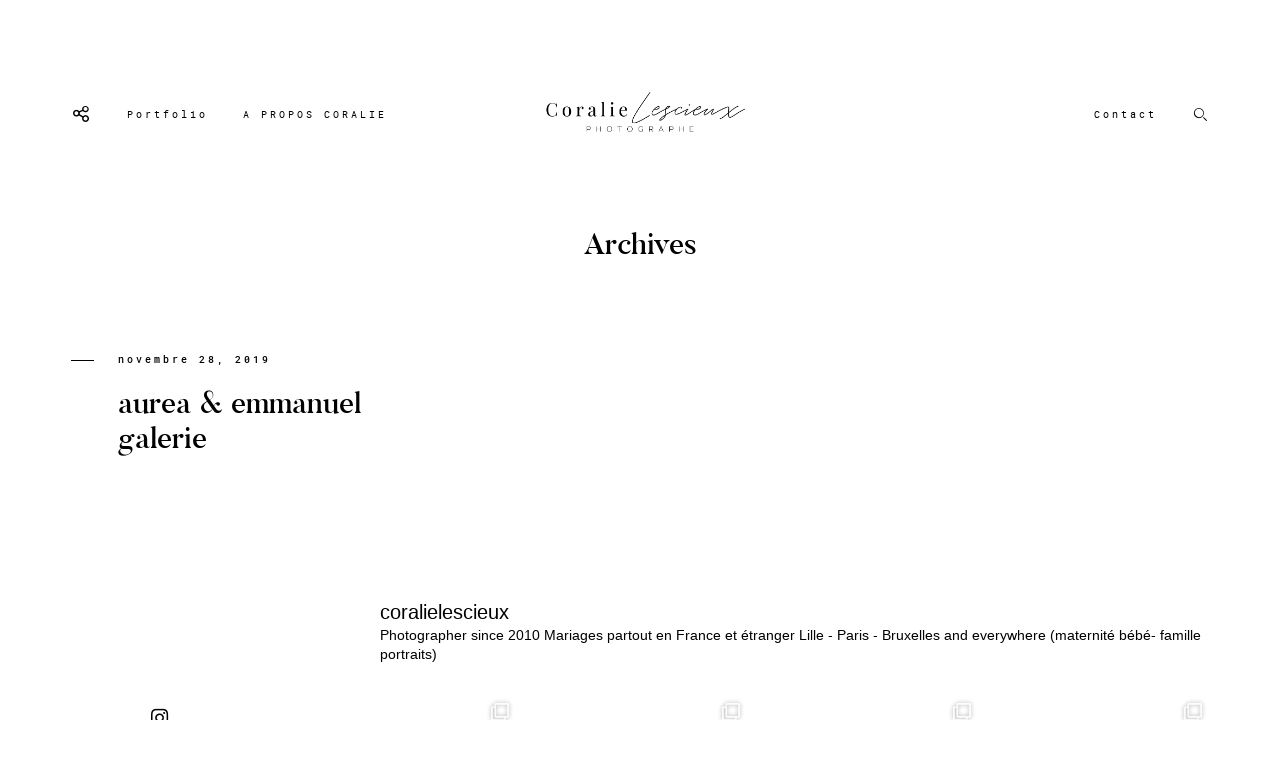

--- FILE ---
content_type: text/html; charset=UTF-8
request_url: https://www.coralielescieux.com/gallery/aurea-benjamin/aurea-emmanuel-galerie-37/
body_size: 17831
content:
<!DOCTYPE html>
<html lang="fr-FR" class="layout-default">
  <head>
  <meta charset="UTF-8" />
  <meta http-equiv="X-UA-Compatible" content="IE=edge"/>
  <meta name=viewport content="width=device-width, user-scalable=no, initial-scale=1.0, maximum-scale=1.0, minimum-scale=1.0">
  <link rel="alternate" type="application/rss+xml" title="Photographe de mariage | International wedding photographer | Paris | France | Nord pas de Calais Portrait Grossesse Bébé Enfants Famille RSS Feed" href="https://www.coralielescieux.com/feed/" />
        <link rel="shortcut icon" href="https://www.coralielescieux.com/wp-content/themes/trento/assets/favicon.ico" />
    <link rel="profile" href="http://gmpg.org/xfn/11">
  
  <meta name='robots' content='index, follow, max-video-preview:-1, max-snippet:-1, max-image-preview:large' />

	<!-- This site is optimized with the Yoast SEO plugin v19.3 - https://yoast.com/wordpress/plugins/seo/ -->
	<title>aurea &amp; emmanuel galerie - Photographe de mariage | International wedding photographer | Paris | France | Nord pas de Calais Portrait Grossesse Bébé Enfants Famille</title>
	<link rel="canonical" href="https://www.coralielescieux.com/wp-content/uploads/2019/11/A_B_13-07-2019_by_coralie_lescieux-634.jpg" />
	<meta property="og:locale" content="fr_FR" />
	<meta property="og:type" content="article" />
	<meta property="og:title" content="aurea &amp; emmanuel galerie - Photographe de mariage | International wedding photographer | Paris | France | Nord pas de Calais Portrait Grossesse Bébé Enfants Famille" />
	<meta property="og:url" content="https://www.coralielescieux.com/wp-content/uploads/2019/11/A_B_13-07-2019_by_coralie_lescieux-634.jpg" />
	<meta property="og:site_name" content="Photographe de mariage | International wedding photographer | Paris | France | Nord pas de Calais Portrait Grossesse Bébé Enfants Famille" />
	<meta property="og:image" content="https://www.coralielescieux.com/wp-content/uploads/2019/11/A_B_13-07-2019_by_coralie_lescieux-634.jpg" />
	<meta property="og:image:width" content="1600" />
	<meta property="og:image:height" content="1067" />
	<meta property="og:image:type" content="image/jpeg" />
	<meta name="twitter:card" content="summary_large_image" />
	<script type="application/ld+json" class="yoast-schema-graph">{"@context":"https://schema.org","@graph":[{"@type":"WebSite","@id":"https://www.coralielescieux.com/#website","url":"https://www.coralielescieux.com/","name":"Photographe de mariage | International wedding photographer | Paris | France | Nord pas de Calais Portrait Grossesse Bébé Enfants Famille","description":"","potentialAction":[{"@type":"SearchAction","target":{"@type":"EntryPoint","urlTemplate":"https://www.coralielescieux.com/?s={search_term_string}"},"query-input":"required name=search_term_string"}],"inLanguage":"fr-FR"},{"@type":"WebPage","@id":"https://www.coralielescieux.com/wp-content/uploads/2019/11/A_B_13-07-2019_by_coralie_lescieux-634.jpg","url":"https://www.coralielescieux.com/wp-content/uploads/2019/11/A_B_13-07-2019_by_coralie_lescieux-634.jpg","name":"aurea &amp; emmanuel galerie - Photographe de mariage | International wedding photographer | Paris | France | Nord pas de Calais Portrait Grossesse Bébé Enfants Famille","isPartOf":{"@id":"https://www.coralielescieux.com/#website"},"datePublished":"2019-11-28T13:54:36+00:00","dateModified":"2019-11-28T13:54:36+00:00","breadcrumb":{"@id":"https://www.coralielescieux.com/wp-content/uploads/2019/11/A_B_13-07-2019_by_coralie_lescieux-634.jpg#breadcrumb"},"inLanguage":"fr-FR","potentialAction":[{"@type":"ReadAction","target":["https://www.coralielescieux.com/wp-content/uploads/2019/11/A_B_13-07-2019_by_coralie_lescieux-634.jpg"]}]},{"@type":"BreadcrumbList","@id":"https://www.coralielescieux.com/wp-content/uploads/2019/11/A_B_13-07-2019_by_coralie_lescieux-634.jpg#breadcrumb","itemListElement":[{"@type":"ListItem","position":1,"name":"Accueil","item":"https://www.coralielescieux.com/"},{"@type":"ListItem","position":2,"name":"Aurea &#038; Benjamin 2019","item":"https://www.coralielescieux.com/gallery/aurea-benjamin/"},{"@type":"ListItem","position":3,"name":"aurea &amp; emmanuel galerie"}]}]}</script>
	<!-- / Yoast SEO plugin. -->


<link rel="alternate" type="application/rss+xml" title="Photographe de mariage | International wedding photographer | Paris | France | Nord pas de Calais Portrait Grossesse Bébé Enfants Famille &raquo; Flux" href="https://www.coralielescieux.com/feed/" />
<link rel="alternate" type="application/rss+xml" title="Photographe de mariage | International wedding photographer | Paris | France | Nord pas de Calais Portrait Grossesse Bébé Enfants Famille &raquo; Flux des commentaires" href="https://www.coralielescieux.com/comments/feed/" />
<link rel="alternate" type="application/rss+xml" title="Photographe de mariage | International wedding photographer | Paris | France | Nord pas de Calais Portrait Grossesse Bébé Enfants Famille &raquo; aurea &amp; emmanuel galerie Flux des commentaires" href="https://www.coralielescieux.com/gallery/aurea-benjamin/aurea-emmanuel-galerie-37/feed/" />
		<!-- This site uses the Google Analytics by MonsterInsights plugin v8.10.0 - Using Analytics tracking - https://www.monsterinsights.com/ -->
							<script
				src="//www.googletagmanager.com/gtag/js?id=UA-116495471-1"  data-cfasync="false" data-wpfc-render="false" type="text/javascript" async></script>
			<script data-cfasync="false" data-wpfc-render="false" type="text/javascript">
				var mi_version = '8.10.0';
				var mi_track_user = true;
				var mi_no_track_reason = '';
				
								var disableStrs = [
															'ga-disable-UA-116495471-1',
									];

				/* Function to detect opted out users */
				function __gtagTrackerIsOptedOut() {
					for (var index = 0; index < disableStrs.length; index++) {
						if (document.cookie.indexOf(disableStrs[index] + '=true') > -1) {
							return true;
						}
					}

					return false;
				}

				/* Disable tracking if the opt-out cookie exists. */
				if (__gtagTrackerIsOptedOut()) {
					for (var index = 0; index < disableStrs.length; index++) {
						window[disableStrs[index]] = true;
					}
				}

				/* Opt-out function */
				function __gtagTrackerOptout() {
					for (var index = 0; index < disableStrs.length; index++) {
						document.cookie = disableStrs[index] + '=true; expires=Thu, 31 Dec 2099 23:59:59 UTC; path=/';
						window[disableStrs[index]] = true;
					}
				}

				if ('undefined' === typeof gaOptout) {
					function gaOptout() {
						__gtagTrackerOptout();
					}
				}
								window.dataLayer = window.dataLayer || [];

				window.MonsterInsightsDualTracker = {
					helpers: {},
					trackers: {},
				};
				if (mi_track_user) {
					function __gtagDataLayer() {
						dataLayer.push(arguments);
					}

					function __gtagTracker(type, name, parameters) {
						if (!parameters) {
							parameters = {};
						}

						if (parameters.send_to) {
							__gtagDataLayer.apply(null, arguments);
							return;
						}

						if (type === 'event') {
							
														parameters.send_to = monsterinsights_frontend.ua;
							__gtagDataLayer(type, name, parameters);
													} else {
							__gtagDataLayer.apply(null, arguments);
						}
					}

					__gtagTracker('js', new Date());
					__gtagTracker('set', {
						'developer_id.dZGIzZG': true,
											});
															__gtagTracker('config', 'UA-116495471-1', {"forceSSL":"true"} );
										window.gtag = __gtagTracker;										(function () {
						/* https://developers.google.com/analytics/devguides/collection/analyticsjs/ */
						/* ga and __gaTracker compatibility shim. */
						var noopfn = function () {
							return null;
						};
						var newtracker = function () {
							return new Tracker();
						};
						var Tracker = function () {
							return null;
						};
						var p = Tracker.prototype;
						p.get = noopfn;
						p.set = noopfn;
						p.send = function () {
							var args = Array.prototype.slice.call(arguments);
							args.unshift('send');
							__gaTracker.apply(null, args);
						};
						var __gaTracker = function () {
							var len = arguments.length;
							if (len === 0) {
								return;
							}
							var f = arguments[len - 1];
							if (typeof f !== 'object' || f === null || typeof f.hitCallback !== 'function') {
								if ('send' === arguments[0]) {
									var hitConverted, hitObject = false, action;
									if ('event' === arguments[1]) {
										if ('undefined' !== typeof arguments[3]) {
											hitObject = {
												'eventAction': arguments[3],
												'eventCategory': arguments[2],
												'eventLabel': arguments[4],
												'value': arguments[5] ? arguments[5] : 1,
											}
										}
									}
									if ('pageview' === arguments[1]) {
										if ('undefined' !== typeof arguments[2]) {
											hitObject = {
												'eventAction': 'page_view',
												'page_path': arguments[2],
											}
										}
									}
									if (typeof arguments[2] === 'object') {
										hitObject = arguments[2];
									}
									if (typeof arguments[5] === 'object') {
										Object.assign(hitObject, arguments[5]);
									}
									if ('undefined' !== typeof arguments[1].hitType) {
										hitObject = arguments[1];
										if ('pageview' === hitObject.hitType) {
											hitObject.eventAction = 'page_view';
										}
									}
									if (hitObject) {
										action = 'timing' === arguments[1].hitType ? 'timing_complete' : hitObject.eventAction;
										hitConverted = mapArgs(hitObject);
										__gtagTracker('event', action, hitConverted);
									}
								}
								return;
							}

							function mapArgs(args) {
								var arg, hit = {};
								var gaMap = {
									'eventCategory': 'event_category',
									'eventAction': 'event_action',
									'eventLabel': 'event_label',
									'eventValue': 'event_value',
									'nonInteraction': 'non_interaction',
									'timingCategory': 'event_category',
									'timingVar': 'name',
									'timingValue': 'value',
									'timingLabel': 'event_label',
									'page': 'page_path',
									'location': 'page_location',
									'title': 'page_title',
								};
								for (arg in args) {
																		if (!(!args.hasOwnProperty(arg) || !gaMap.hasOwnProperty(arg))) {
										hit[gaMap[arg]] = args[arg];
									} else {
										hit[arg] = args[arg];
									}
								}
								return hit;
							}

							try {
								f.hitCallback();
							} catch (ex) {
							}
						};
						__gaTracker.create = newtracker;
						__gaTracker.getByName = newtracker;
						__gaTracker.getAll = function () {
							return [];
						};
						__gaTracker.remove = noopfn;
						__gaTracker.loaded = true;
						window['__gaTracker'] = __gaTracker;
					})();
									} else {
										console.log("");
					(function () {
						function __gtagTracker() {
							return null;
						}

						window['__gtagTracker'] = __gtagTracker;
						window['gtag'] = __gtagTracker;
					})();
									}
			</script>
				<!-- / Google Analytics by MonsterInsights -->
		<script type="text/javascript">
window._wpemojiSettings = {"baseUrl":"https:\/\/s.w.org\/images\/core\/emoji\/14.0.0\/72x72\/","ext":".png","svgUrl":"https:\/\/s.w.org\/images\/core\/emoji\/14.0.0\/svg\/","svgExt":".svg","source":{"concatemoji":"https:\/\/www.coralielescieux.com\/wp-includes\/js\/wp-emoji-release.min.js?ver=6.2.8"}};
/*! This file is auto-generated */
!function(e,a,t){var n,r,o,i=a.createElement("canvas"),p=i.getContext&&i.getContext("2d");function s(e,t){p.clearRect(0,0,i.width,i.height),p.fillText(e,0,0);e=i.toDataURL();return p.clearRect(0,0,i.width,i.height),p.fillText(t,0,0),e===i.toDataURL()}function c(e){var t=a.createElement("script");t.src=e,t.defer=t.type="text/javascript",a.getElementsByTagName("head")[0].appendChild(t)}for(o=Array("flag","emoji"),t.supports={everything:!0,everythingExceptFlag:!0},r=0;r<o.length;r++)t.supports[o[r]]=function(e){if(p&&p.fillText)switch(p.textBaseline="top",p.font="600 32px Arial",e){case"flag":return s("\ud83c\udff3\ufe0f\u200d\u26a7\ufe0f","\ud83c\udff3\ufe0f\u200b\u26a7\ufe0f")?!1:!s("\ud83c\uddfa\ud83c\uddf3","\ud83c\uddfa\u200b\ud83c\uddf3")&&!s("\ud83c\udff4\udb40\udc67\udb40\udc62\udb40\udc65\udb40\udc6e\udb40\udc67\udb40\udc7f","\ud83c\udff4\u200b\udb40\udc67\u200b\udb40\udc62\u200b\udb40\udc65\u200b\udb40\udc6e\u200b\udb40\udc67\u200b\udb40\udc7f");case"emoji":return!s("\ud83e\udef1\ud83c\udffb\u200d\ud83e\udef2\ud83c\udfff","\ud83e\udef1\ud83c\udffb\u200b\ud83e\udef2\ud83c\udfff")}return!1}(o[r]),t.supports.everything=t.supports.everything&&t.supports[o[r]],"flag"!==o[r]&&(t.supports.everythingExceptFlag=t.supports.everythingExceptFlag&&t.supports[o[r]]);t.supports.everythingExceptFlag=t.supports.everythingExceptFlag&&!t.supports.flag,t.DOMReady=!1,t.readyCallback=function(){t.DOMReady=!0},t.supports.everything||(n=function(){t.readyCallback()},a.addEventListener?(a.addEventListener("DOMContentLoaded",n,!1),e.addEventListener("load",n,!1)):(e.attachEvent("onload",n),a.attachEvent("onreadystatechange",function(){"complete"===a.readyState&&t.readyCallback()})),(e=t.source||{}).concatemoji?c(e.concatemoji):e.wpemoji&&e.twemoji&&(c(e.twemoji),c(e.wpemoji)))}(window,document,window._wpemojiSettings);
</script>
<style type="text/css">
img.wp-smiley,
img.emoji {
	display: inline !important;
	border: none !important;
	box-shadow: none !important;
	height: 1em !important;
	width: 1em !important;
	margin: 0 0.07em !important;
	vertical-align: -0.1em !important;
	background: none !important;
	padding: 0 !important;
}
</style>
	<link rel='stylesheet' id='sbi_styles-css' href='https://www.coralielescieux.com/wp-content/plugins/instagram-feed/css/sbi-styles.min.css?ver=6.8.0' type='text/css' media='all' />
<link rel='stylesheet' id='wp-block-library-css' href='https://www.coralielescieux.com/wp-includes/css/dist/block-library/style.min.css?ver=6.2.8' type='text/css' media='all' />
<link rel='stylesheet' id='classic-theme-styles-css' href='https://www.coralielescieux.com/wp-includes/css/classic-themes.min.css?ver=6.2.8' type='text/css' media='all' />
<style id='global-styles-inline-css' type='text/css'>
body{--wp--preset--color--black: #000000;--wp--preset--color--cyan-bluish-gray: #abb8c3;--wp--preset--color--white: #ffffff;--wp--preset--color--pale-pink: #f78da7;--wp--preset--color--vivid-red: #cf2e2e;--wp--preset--color--luminous-vivid-orange: #ff6900;--wp--preset--color--luminous-vivid-amber: #fcb900;--wp--preset--color--light-green-cyan: #7bdcb5;--wp--preset--color--vivid-green-cyan: #00d084;--wp--preset--color--pale-cyan-blue: #8ed1fc;--wp--preset--color--vivid-cyan-blue: #0693e3;--wp--preset--color--vivid-purple: #9b51e0;--wp--preset--gradient--vivid-cyan-blue-to-vivid-purple: linear-gradient(135deg,rgba(6,147,227,1) 0%,rgb(155,81,224) 100%);--wp--preset--gradient--light-green-cyan-to-vivid-green-cyan: linear-gradient(135deg,rgb(122,220,180) 0%,rgb(0,208,130) 100%);--wp--preset--gradient--luminous-vivid-amber-to-luminous-vivid-orange: linear-gradient(135deg,rgba(252,185,0,1) 0%,rgba(255,105,0,1) 100%);--wp--preset--gradient--luminous-vivid-orange-to-vivid-red: linear-gradient(135deg,rgba(255,105,0,1) 0%,rgb(207,46,46) 100%);--wp--preset--gradient--very-light-gray-to-cyan-bluish-gray: linear-gradient(135deg,rgb(238,238,238) 0%,rgb(169,184,195) 100%);--wp--preset--gradient--cool-to-warm-spectrum: linear-gradient(135deg,rgb(74,234,220) 0%,rgb(151,120,209) 20%,rgb(207,42,186) 40%,rgb(238,44,130) 60%,rgb(251,105,98) 80%,rgb(254,248,76) 100%);--wp--preset--gradient--blush-light-purple: linear-gradient(135deg,rgb(255,206,236) 0%,rgb(152,150,240) 100%);--wp--preset--gradient--blush-bordeaux: linear-gradient(135deg,rgb(254,205,165) 0%,rgb(254,45,45) 50%,rgb(107,0,62) 100%);--wp--preset--gradient--luminous-dusk: linear-gradient(135deg,rgb(255,203,112) 0%,rgb(199,81,192) 50%,rgb(65,88,208) 100%);--wp--preset--gradient--pale-ocean: linear-gradient(135deg,rgb(255,245,203) 0%,rgb(182,227,212) 50%,rgb(51,167,181) 100%);--wp--preset--gradient--electric-grass: linear-gradient(135deg,rgb(202,248,128) 0%,rgb(113,206,126) 100%);--wp--preset--gradient--midnight: linear-gradient(135deg,rgb(2,3,129) 0%,rgb(40,116,252) 100%);--wp--preset--duotone--dark-grayscale: url('#wp-duotone-dark-grayscale');--wp--preset--duotone--grayscale: url('#wp-duotone-grayscale');--wp--preset--duotone--purple-yellow: url('#wp-duotone-purple-yellow');--wp--preset--duotone--blue-red: url('#wp-duotone-blue-red');--wp--preset--duotone--midnight: url('#wp-duotone-midnight');--wp--preset--duotone--magenta-yellow: url('#wp-duotone-magenta-yellow');--wp--preset--duotone--purple-green: url('#wp-duotone-purple-green');--wp--preset--duotone--blue-orange: url('#wp-duotone-blue-orange');--wp--preset--font-size--small: 13px;--wp--preset--font-size--medium: 20px;--wp--preset--font-size--large: 36px;--wp--preset--font-size--x-large: 42px;--wp--preset--spacing--20: 0.44rem;--wp--preset--spacing--30: 0.67rem;--wp--preset--spacing--40: 1rem;--wp--preset--spacing--50: 1.5rem;--wp--preset--spacing--60: 2.25rem;--wp--preset--spacing--70: 3.38rem;--wp--preset--spacing--80: 5.06rem;--wp--preset--shadow--natural: 6px 6px 9px rgba(0, 0, 0, 0.2);--wp--preset--shadow--deep: 12px 12px 50px rgba(0, 0, 0, 0.4);--wp--preset--shadow--sharp: 6px 6px 0px rgba(0, 0, 0, 0.2);--wp--preset--shadow--outlined: 6px 6px 0px -3px rgba(255, 255, 255, 1), 6px 6px rgba(0, 0, 0, 1);--wp--preset--shadow--crisp: 6px 6px 0px rgba(0, 0, 0, 1);}:where(.is-layout-flex){gap: 0.5em;}body .is-layout-flow > .alignleft{float: left;margin-inline-start: 0;margin-inline-end: 2em;}body .is-layout-flow > .alignright{float: right;margin-inline-start: 2em;margin-inline-end: 0;}body .is-layout-flow > .aligncenter{margin-left: auto !important;margin-right: auto !important;}body .is-layout-constrained > .alignleft{float: left;margin-inline-start: 0;margin-inline-end: 2em;}body .is-layout-constrained > .alignright{float: right;margin-inline-start: 2em;margin-inline-end: 0;}body .is-layout-constrained > .aligncenter{margin-left: auto !important;margin-right: auto !important;}body .is-layout-constrained > :where(:not(.alignleft):not(.alignright):not(.alignfull)){max-width: var(--wp--style--global--content-size);margin-left: auto !important;margin-right: auto !important;}body .is-layout-constrained > .alignwide{max-width: var(--wp--style--global--wide-size);}body .is-layout-flex{display: flex;}body .is-layout-flex{flex-wrap: wrap;align-items: center;}body .is-layout-flex > *{margin: 0;}:where(.wp-block-columns.is-layout-flex){gap: 2em;}.has-black-color{color: var(--wp--preset--color--black) !important;}.has-cyan-bluish-gray-color{color: var(--wp--preset--color--cyan-bluish-gray) !important;}.has-white-color{color: var(--wp--preset--color--white) !important;}.has-pale-pink-color{color: var(--wp--preset--color--pale-pink) !important;}.has-vivid-red-color{color: var(--wp--preset--color--vivid-red) !important;}.has-luminous-vivid-orange-color{color: var(--wp--preset--color--luminous-vivid-orange) !important;}.has-luminous-vivid-amber-color{color: var(--wp--preset--color--luminous-vivid-amber) !important;}.has-light-green-cyan-color{color: var(--wp--preset--color--light-green-cyan) !important;}.has-vivid-green-cyan-color{color: var(--wp--preset--color--vivid-green-cyan) !important;}.has-pale-cyan-blue-color{color: var(--wp--preset--color--pale-cyan-blue) !important;}.has-vivid-cyan-blue-color{color: var(--wp--preset--color--vivid-cyan-blue) !important;}.has-vivid-purple-color{color: var(--wp--preset--color--vivid-purple) !important;}.has-black-background-color{background-color: var(--wp--preset--color--black) !important;}.has-cyan-bluish-gray-background-color{background-color: var(--wp--preset--color--cyan-bluish-gray) !important;}.has-white-background-color{background-color: var(--wp--preset--color--white) !important;}.has-pale-pink-background-color{background-color: var(--wp--preset--color--pale-pink) !important;}.has-vivid-red-background-color{background-color: var(--wp--preset--color--vivid-red) !important;}.has-luminous-vivid-orange-background-color{background-color: var(--wp--preset--color--luminous-vivid-orange) !important;}.has-luminous-vivid-amber-background-color{background-color: var(--wp--preset--color--luminous-vivid-amber) !important;}.has-light-green-cyan-background-color{background-color: var(--wp--preset--color--light-green-cyan) !important;}.has-vivid-green-cyan-background-color{background-color: var(--wp--preset--color--vivid-green-cyan) !important;}.has-pale-cyan-blue-background-color{background-color: var(--wp--preset--color--pale-cyan-blue) !important;}.has-vivid-cyan-blue-background-color{background-color: var(--wp--preset--color--vivid-cyan-blue) !important;}.has-vivid-purple-background-color{background-color: var(--wp--preset--color--vivid-purple) !important;}.has-black-border-color{border-color: var(--wp--preset--color--black) !important;}.has-cyan-bluish-gray-border-color{border-color: var(--wp--preset--color--cyan-bluish-gray) !important;}.has-white-border-color{border-color: var(--wp--preset--color--white) !important;}.has-pale-pink-border-color{border-color: var(--wp--preset--color--pale-pink) !important;}.has-vivid-red-border-color{border-color: var(--wp--preset--color--vivid-red) !important;}.has-luminous-vivid-orange-border-color{border-color: var(--wp--preset--color--luminous-vivid-orange) !important;}.has-luminous-vivid-amber-border-color{border-color: var(--wp--preset--color--luminous-vivid-amber) !important;}.has-light-green-cyan-border-color{border-color: var(--wp--preset--color--light-green-cyan) !important;}.has-vivid-green-cyan-border-color{border-color: var(--wp--preset--color--vivid-green-cyan) !important;}.has-pale-cyan-blue-border-color{border-color: var(--wp--preset--color--pale-cyan-blue) !important;}.has-vivid-cyan-blue-border-color{border-color: var(--wp--preset--color--vivid-cyan-blue) !important;}.has-vivid-purple-border-color{border-color: var(--wp--preset--color--vivid-purple) !important;}.has-vivid-cyan-blue-to-vivid-purple-gradient-background{background: var(--wp--preset--gradient--vivid-cyan-blue-to-vivid-purple) !important;}.has-light-green-cyan-to-vivid-green-cyan-gradient-background{background: var(--wp--preset--gradient--light-green-cyan-to-vivid-green-cyan) !important;}.has-luminous-vivid-amber-to-luminous-vivid-orange-gradient-background{background: var(--wp--preset--gradient--luminous-vivid-amber-to-luminous-vivid-orange) !important;}.has-luminous-vivid-orange-to-vivid-red-gradient-background{background: var(--wp--preset--gradient--luminous-vivid-orange-to-vivid-red) !important;}.has-very-light-gray-to-cyan-bluish-gray-gradient-background{background: var(--wp--preset--gradient--very-light-gray-to-cyan-bluish-gray) !important;}.has-cool-to-warm-spectrum-gradient-background{background: var(--wp--preset--gradient--cool-to-warm-spectrum) !important;}.has-blush-light-purple-gradient-background{background: var(--wp--preset--gradient--blush-light-purple) !important;}.has-blush-bordeaux-gradient-background{background: var(--wp--preset--gradient--blush-bordeaux) !important;}.has-luminous-dusk-gradient-background{background: var(--wp--preset--gradient--luminous-dusk) !important;}.has-pale-ocean-gradient-background{background: var(--wp--preset--gradient--pale-ocean) !important;}.has-electric-grass-gradient-background{background: var(--wp--preset--gradient--electric-grass) !important;}.has-midnight-gradient-background{background: var(--wp--preset--gradient--midnight) !important;}.has-small-font-size{font-size: var(--wp--preset--font-size--small) !important;}.has-medium-font-size{font-size: var(--wp--preset--font-size--medium) !important;}.has-large-font-size{font-size: var(--wp--preset--font-size--large) !important;}.has-x-large-font-size{font-size: var(--wp--preset--font-size--x-large) !important;}
.wp-block-navigation a:where(:not(.wp-element-button)){color: inherit;}
:where(.wp-block-columns.is-layout-flex){gap: 2em;}
.wp-block-pullquote{font-size: 1.5em;line-height: 1.6;}
</style>
<link rel='stylesheet' id='thirteenf_simply_gallery-css' href='https://www.coralielescieux.com/wp-content/plugins/13f_simply_gallery/css/thirteenf_simply_gallery.css?ver=6.2.8' type='text/css' media='all' />
<link rel='stylesheet' id='jquery_ui_styles-css' href='https://www.coralielescieux.com/wp-content/plugins/flo-forms/public/vendor/jquery-ui-flo/jquery-ui.min.css?ver=1.0.0' type='text/css' media='all' />
<link rel='stylesheet' id='flo-forms-public-css' href='https://www.coralielescieux.com/wp-content/plugins/flo-forms/public/css/flo-forms-public.min.css?ver=1.0.0' type='text/css' media='all' />
<link rel='stylesheet' id='flo-instagram-css' href='https://www.coralielescieux.com/wp-content/plugins/flo-instagram/public/css/flo-instagram-public.css?ver=2.3.4' type='text/css' media='all' />
<link rel='stylesheet' id='core-icons-css' href='https://www.coralielescieux.com/wp-content/themes/trento/public/fonts/fontello/css/flo-core-icons.css?ver=1.0' type='text/css' media='all' />
<link rel='stylesheet' id='vendor-css-css' href='https://www.coralielescieux.com/wp-content/themes/trento/theme-files/public/css/vendor.css?ver=1.0' type='text/css' media='all' />
<link rel='stylesheet' id='theme-css-css' href='https://www.coralielescieux.com/wp-content/themes/trento/theme-files/public/css/style.min.css?ver=1.0' type='text/css' media='all' />
<style id='theme-css-inline-css' type='text/css'>
@font-face {font-family: "NothingYouCouldDo"; src: url('https://www.coralielescieux.com/wp-content/themes/trento/theme-files/public/fonts/default/NothingYouCouldDo.ttf') format('truetype'),url('https://www.coralielescieux.com/wp-content/themes/trento/theme-files/public/fonts/default/NothingYouCouldDo.woff') format('woff');font-display: swap;}@font-face {font-family: "Montserrat Regular"; src: url('https://www.coralielescieux.com/wp-content/themes/trento/theme-files/public/fonts/default/Montserrat-Regular.ttf') format('truetype'),url('https://www.coralielescieux.com/wp-content/themes/trento/theme-files/public/fonts/default/Montserrat-Regular.woff') format('woff');font-display: swap;}@font-face {font-family: "RobotoMono Medium"; src: url('https://www.coralielescieux.com/wp-content/themes/trento/theme-files/public/fonts/default/RobotoMono-Medium.ttf') format('truetype'),url('https://www.coralielescieux.com/wp-content/themes/trento/theme-files/public/fonts/default/RobotoMono-Medium.woff') format('woff');font-display: swap;}@font-face {font-family: "Butler Bold"; src: url('https://www.coralielescieux.com/wp-content/themes/trento/theme-files/public/fonts/default/Butler_Bold.ttf') format('truetype'),url('https://www.coralielescieux.com/wp-content/themes/trento/theme-files/public/fonts/default/Butler_Bold.woff') format('woff');font-display: swap;}@font-face {font-family: "Butler Medium"; src: url('https://www.coralielescieux.com/wp-content/themes/trento/theme-files/public/fonts/default/Butler_Medium.ttf') format('truetype'),url('https://www.coralielescieux.com/wp-content/themes/trento/theme-files/public/fonts/default/Butler_Medium.woff') format('woff');font-display: swap;}@font-face {font-family: "RobotoMono Regular"; src: url('https://www.coralielescieux.com/wp-content/themes/trento/theme-files/public/fonts/default/RobotoMono-Regular.ttf') format('truetype'),url('https://www.coralielescieux.com/wp-content/themes/trento/theme-files/public/fonts/default/RobotoMono-Regular.woff') format('woff');font-display: swap;}@font-face {font-family: "CrimsonText Roman"; src: url('https://www.coralielescieux.com/wp-content/themes/trento/theme-files/public/fonts/default/CrimsonText-Roman.ttf') format('truetype'),url('https://www.coralielescieux.com/wp-content/themes/trento/theme-files/public/fonts/default/CrimsonText-Roman.woff') format('woff');font-display: swap;}@font-face {font-family: "Montserrat Medium"; src: url('https://www.coralielescieux.com/wp-content/themes/trento/theme-files/public/fonts/default/Montserrat-Medium.ttf') format('truetype'),url('https://www.coralielescieux.com/wp-content/themes/trento/theme-files/public/fonts/default/Montserrat-Medium.woff') format('woff');font-display: swap;}.flo-wp-title h1.flo-wp-title__title { font-family: Butler Medium;font-size: 1.875rem;letter-spacing: 0em;word-spacing: 0em;line-height: 1.19em;text-transform: none;font-weight: normal;}.flo-post blockquote, .flo-post blockquote p { font-family: RobotoMono Regular;font-size: 0.8125rem;letter-spacing: 0em;word-spacing: 0em;line-height: 1.45em;text-transform: none;font-weight: normal;}.flo-post h1 { font-family: Butler Bold;font-size: 2.25rem;letter-spacing: 0em;word-spacing: 0em;line-height: 1.19em;text-transform: none;font-weight: normal;}.flo-post h2 { font-family: Butler Medium;font-size: 1.875rem;letter-spacing: 0em;word-spacing: 0em;line-height: 1.19em;text-transform: none;font-weight: normal;}.flo-post h3 { font-family: RobotoMono Regular;font-size: 1.25rem;letter-spacing: 0em;word-spacing: 0em;line-height: 1.4em;text-transform: none;font-weight: normal;}.flo-post h4 { font-family: Montserrat Regular;font-size: 0.75rem;letter-spacing: 0.75em;word-spacing: 0em;line-height: 2.5em;text-transform: none;font-weight: normal;}.flo-post h5 { font-family: RobotoMono Regular;font-size: 0.8125rem;letter-spacing: 0em;word-spacing: 0em;line-height: 1.45em;text-transform: none;font-weight: normal;}.flo-post h6 { font-family: Butler Medium;font-size: 0.875rem;letter-spacing: 0em;word-spacing: 0em;line-height: 1.25em;text-transform: none;font-weight: normal;}.flo-post { font-family: RobotoMono Regular;font-size: 0.8125rem;letter-spacing: 0em;word-spacing: 0em;line-height: 1.8125em;text-transform: none;font-weight: normal;}.flo-post a { font-family: CrimsonText Roman;font-size: 1rem;letter-spacing: 0em;word-spacing: 0em;line-height: 1.8125em;text-transform: none;font-weight: normal;text-decoration: underline;}input[type]:not([type="submit"]), form textarea, .parsley-required, form select { font-family: RobotoMono Medium;font-size: 0.6875rem;letter-spacing: 0.2em;word-spacing: 0em;line-height: 1.63em;text-transform: none;font-weight: normal;}label { font-family: RobotoMono Medium;font-size: 0.625rem;letter-spacing: 0.3em;word-spacing: 0em;line-height: 1.8em;text-transform: none;font-weight: normal;}input[type="submit"], .flo-button { font-family: RobotoMono Regular;font-size: 0.625rem;letter-spacing: 0.3em;word-spacing: 0em;line-height: 1.8em;text-transform: none;font-weight: normal;}.flo-footer__copyright-notice { font-family: CrimsonText Roman;font-size: 0.6875rem;letter-spacing: 0.05em;word-spacing: 0em;line-height: 1.4em;text-transform: none;font-weight: normal;}.flo-footer__image-feed-label { font-family: RobotoMono Medium;font-size: 0.625rem;letter-spacing: 0.3em;word-spacing: 0em;line-height: 1.8em;text-transform: none;font-weight: normal;}.flo-footer__menu > div > ul > li > a, .flo-footer__menu .sub-menu a { font-family: RobotoMono Medium;font-size: 0.625rem;letter-spacing: 0.3em;word-spacing: 0em;line-height: 1.8em;text-transform: none;font-weight: normal;}.flo-header-popup .menu-item .sub-menu a { font-family: RobotoMono Regular;font-size: 0.8125rem;letter-spacing: 0em;word-spacing: 0em;line-height: 1.45em;text-transform: none;font-weight: normal;}.flo-header-popup .menu-item a { font-family: RobotoMono Regular;font-size: 0.625rem;letter-spacing: 0.3em;word-spacing: 0em;line-height: 1.8em;text-transform: none;font-weight: normal;}.flo-header__menu .menu-item ul a, .flo-main-slideshow__menu-menu .menu-item .sub-menu a { font-family: RobotoMono Regular;font-size: 0.8125rem;letter-spacing: 0em;word-spacing: 0em;line-height: 1.45em;text-transform: none;font-weight: normal;}.flo-header__logo { font-family: RobotoMono Medium;font-size: 1.875rem;letter-spacing: 0.35em;word-spacing: 0em;line-height: 1.2em;text-transform: none;font-weight: normal;}.flo-header .menu-item a, .flo-header__menu .page_item a, .flo-header .menu-item { font-family: RobotoMono Regular;font-size: 0.625rem;letter-spacing: 0.3em;word-spacing: 0em;line-height: 1.8em;text-transform: none;font-weight: normal;}.flo-header__search-input { font-family: RobotoMono Medium;font-size: 0.625rem;letter-spacing: 0.3em;word-spacing: 0em;line-height: 1.8em;text-transform: none;font-weight: normal;}.flo-header-mobile__logo { font-family: RobotoMono Medium;font-size: 1.875rem;letter-spacing: 0.35em;word-spacing: 0em;line-height: 1.2em;text-transform: none;font-weight: normal;}.flo-mobile-menu__menu > li a, .flo-mobile-menu__submenu-parent-title { font-family: RobotoMono Regular;font-size: 0.625rem;letter-spacing: 0.3em;word-spacing: 0em;line-height: 1.8em;text-transform: none;font-weight: normal;}.flo-mobile-menu__submenu-close-text { font-family: RobotoMono Medium;font-size: 0.625rem;letter-spacing: 0.3em;word-spacing: 0em;line-height: 1.8em;text-transform: none;font-weight: normal;}.flo-mobile-menu__submenu-items a { font-family: RobotoMono Regular;font-size: 1.25rem;letter-spacing: 0em;word-spacing: 0em;line-height: 1.4em;text-transform: none;font-weight: normal;}.flo-social-links-type-b .flo-social-links__link:before, .flo-social-links-type-b .flo-share-link i:before { font-family: CrimsonText Roman;font-size: 0.6875rem;letter-spacing: 0.05em;word-spacing: 0em;line-height: 1.4em;text-transform: none;font-weight: normal;}@media (max-width: 767px) { .flo-wp-title h1.flo-wp-title__title { }.flo-post blockquote, .flo-post blockquote p { font-size: 1.25rem;}.flo-post h1 { }.flo-post h2 { }.flo-post h3 { font-size: 1.5rem;}.flo-post h4 { font-size: 0.75rem;}.flo-post h5 { font-size: 1.25rem;}.flo-post h6 { }.flo-post { font-size: 1rem;}.flo-post a { }input[type]:not([type="submit"]), form textarea, .parsley-required, form select { font-size: 0.6875rem;}label { }input[type="submit"], .flo-button { font-size: 0.625rem;}.flo-footer__copyright-notice { font-size: 0.6875rem;}.flo-footer__image-feed-label { }.flo-footer__menu > div > ul > li > a, .flo-footer__menu .sub-menu a { }.flo-header-popup .menu-item .sub-menu a { font-size: 1.25rem;}.flo-header-popup .menu-item a { font-size: 0.625rem;}.flo-header__menu .menu-item ul a, .flo-main-slideshow__menu-menu .menu-item .sub-menu a { font-size: 1.25rem;}.flo-header__logo { font-size: 1.875rem;}.flo-header .menu-item a, .flo-header__menu .page_item a, .flo-header .menu-item { font-size: 0.625rem;}.flo-header__search-input { }.flo-header-mobile__logo { font-size: 1.875rem;}.flo-mobile-menu__menu > li a, .flo-mobile-menu__submenu-parent-title { font-size: 0.625rem;}.flo-mobile-menu__submenu-close-text { }.flo-mobile-menu__submenu-items a { font-size: 1.5rem;}.flo-social-links-type-b .flo-social-links__link:before, .flo-social-links-type-b .flo-share-link i:before { font-size: 0.6875rem;} }
</style>
<link rel='stylesheet' id='default_stylesheet-css' href='https://www.coralielescieux.com/wp-content/themes/trento/style.css?ver=1.0' type='text/css' media='all' />
<style id='akismet-widget-style-inline-css' type='text/css'>

			.a-stats {
				--akismet-color-mid-green: #357b49;
				--akismet-color-white: #fff;
				--akismet-color-light-grey: #f6f7f7;

				max-width: 350px;
				width: auto;
			}

			.a-stats * {
				all: unset;
				box-sizing: border-box;
			}

			.a-stats strong {
				font-weight: 600;
			}

			.a-stats a.a-stats__link,
			.a-stats a.a-stats__link:visited,
			.a-stats a.a-stats__link:active {
				background: var(--akismet-color-mid-green);
				border: none;
				box-shadow: none;
				border-radius: 8px;
				color: var(--akismet-color-white);
				cursor: pointer;
				display: block;
				font-family: -apple-system, BlinkMacSystemFont, 'Segoe UI', 'Roboto', 'Oxygen-Sans', 'Ubuntu', 'Cantarell', 'Helvetica Neue', sans-serif;
				font-weight: 500;
				padding: 12px;
				text-align: center;
				text-decoration: none;
				transition: all 0.2s ease;
			}

			/* Extra specificity to deal with TwentyTwentyOne focus style */
			.widget .a-stats a.a-stats__link:focus {
				background: var(--akismet-color-mid-green);
				color: var(--akismet-color-white);
				text-decoration: none;
			}

			.a-stats a.a-stats__link:hover {
				filter: brightness(110%);
				box-shadow: 0 4px 12px rgba(0, 0, 0, 0.06), 0 0 2px rgba(0, 0, 0, 0.16);
			}

			.a-stats .count {
				color: var(--akismet-color-white);
				display: block;
				font-size: 1.5em;
				line-height: 1.4;
				padding: 0 13px;
				white-space: nowrap;
			}
		
</style>
<script type='text/javascript' src='https://www.coralielescieux.com/wp-content/plugins/google-analytics-for-wordpress/assets/js/frontend-gtag.min.js?ver=8.10.0' id='monsterinsights-frontend-script-js'></script>
<script data-cfasync="false" data-wpfc-render="false" type="text/javascript" id='monsterinsights-frontend-script-js-extra'>/* <![CDATA[ */
var monsterinsights_frontend = {"js_events_tracking":"true","download_extensions":"doc,pdf,ppt,zip,xls,docx,pptx,xlsx","inbound_paths":"[]","home_url":"https:\/\/www.coralielescieux.com","hash_tracking":"false","ua":"UA-116495471-1","v4_id":""};/* ]]> */
</script>
<script type='text/javascript' src='https://www.coralielescieux.com/wp-includes/js/jquery/jquery.min.js?ver=3.6.4' id='jquery-core-js'></script>
<script type='text/javascript' src='https://www.coralielescieux.com/wp-includes/js/jquery/jquery-migrate.min.js?ver=3.4.0' id='jquery-migrate-js'></script>
<script type='text/javascript' src='https://www.coralielescieux.com/wp-content/plugins/flo-forms/public/js/jquery.validate.min.js?ver=1.0.0' id='flo-jquery-validate-js'></script>
<script type='text/javascript' id='flo-forms-public-js-extra'>
/* <![CDATA[ */
var formData = {"ajaxurl":"https:\/\/www.coralielescieux.com\/wp-admin\/admin-ajax.php","date_format":"MM dd, yy"};
/* ]]> */
</script>
<script type='text/javascript' src='https://www.coralielescieux.com/wp-content/plugins/flo-forms/public/js/flo-forms-public.js?ver=1.0.0' id='flo-forms-public-js'></script>
<script type='text/javascript' id='flo-instagram-js-extra'>
/* <![CDATA[ */
var floAjaxUrl = "https:\/\/www.coralielescieux.com\/wp-admin\/admin-ajax.php";
/* ]]> */
</script>
<script type='text/javascript' src='https://www.coralielescieux.com/wp-content/plugins/flo-instagram/public/js/all.min.js?ver=58703' id='flo-instagram-js'></script>
<link rel="https://api.w.org/" href="https://www.coralielescieux.com/wp-json/" /><link rel="alternate" type="application/json" href="https://www.coralielescieux.com/wp-json/wp/v2/media/9860" /><link rel="EditURI" type="application/rsd+xml" title="RSD" href="https://www.coralielescieux.com/xmlrpc.php?rsd" />
<link rel="wlwmanifest" type="application/wlwmanifest+xml" href="https://www.coralielescieux.com/wp-includes/wlwmanifest.xml" />
<link rel='shortlink' href='https://www.coralielescieux.com/?p=9860' />
<link rel="alternate" type="application/json+oembed" href="https://www.coralielescieux.com/wp-json/oembed/1.0/embed?url=https%3A%2F%2Fwww.coralielescieux.com%2Fgallery%2Faurea-benjamin%2Faurea-emmanuel-galerie-37%2F" />
<link rel="alternate" type="text/xml+oembed" href="https://www.coralielescieux.com/wp-json/oembed/1.0/embed?url=https%3A%2F%2Fwww.coralielescieux.com%2Fgallery%2Faurea-benjamin%2Faurea-emmanuel-galerie-37%2F&#038;format=xml" />
<style>.flo-image-block-3__title-decorative-image{display:none}</style>
  <style media="screen">
    /* START: GENERICS */

      body {
        background-color: #ffffff;
      }

      .flo-post {
        color: #000000;
      }

      .flo-post a img, .flo-post img, .flo-post img.alignleft, .flo-post img.alignright, .flo-post img.aligncenter,
      .wp-caption-text.gallery-caption {
        margin-bottom: 10px;
      }
      .wp-caption-text.gallery-caption{
        margin-top: -5px;
      }

      .flo_sidebar {
        width: 25%;
      }

      .flo-button,
      input[type="submit"]
      {
        background-color: #ffffff;
        color: #000000!important;
        border-color: #e1e1e1;
      }
    /* END: GENERICS */
  </style>
</head>
    <body class="attachment attachment-template-default single single-attachment postid-9860 attachmentid-9860 attachment-jpeg  flo-social-links-type-b flo-sidebar--is-adaptive flo-tablet-appear-disabled flo-mobile-appear-disabled">

              <noscript class='flo-core-style' >
  <style class='flo-core-style'  media="screen"> header:not(.is-sticky) .flo-header{background-color:}header:not(.is-sticky) .flo-header__logo, header:not(.is-sticky) .flo-header__menu > div > ul > .menu-item > a, header:not(.is-sticky) .flo-header__menu-trigger, header:not(.is-sticky) .flo-header__social-links-trigger, header:not(.is-sticky) .flo-header__social-links a:before, header:not(.is-sticky) .flo-header__search-trigger, header:not(.is-sticky) .flo-header__search-form-input, header:not(.is-sticky) .flo-header__search-form-submit, header:not(.is-sticky) .flo-header__featured-link{color:#000000}.flo-header{padding-top:1.875rem;padding-bottom:1.875rem}header:not(.is-sticky).flo-header{background-color:}header:not(.is-sticky) .flo-header__menu-item-search:before, header:not(.is-sticky) .flo-header__menu-trigger-item, header:not(.is-sticky) .flo-header__search-form:before, header:not(.is-sticky) .flo-header__search-form:after{background-color:#000000}header:not(.is-sticky) .flo-header__column-top-wrap{border-color:#000000}.flo-header--sticky .is-sticky .flo-header{background:rgba(255,255,255,1)}.flo-header--sticky .is-sticky .flo-header__logo, .flo-header--sticky .is-sticky .flo-header__menu > div > ul > .menu-item > a, .flo-header--sticky .is-sticky .flo-header__menu-trigger, .flo-header--sticky .is-sticky .flo-header__social-links-trigger, .flo-header--sticky .is-sticky .flo-header__social-links a:before, .flo-header--sticky .is-sticky .flo-header__search-trigger, .flo-header--sticky .is-sticky .flo-header__search-form-input, .flo-header--sticky .is-sticky .flo-header__search-form-submit, .flo-header--sticky .is-sticky .flo-header__featured-link, .flo-header--sticky .is-sticky .flo-header__lang-switch{color:#000000}.flo-header--sticky .is-sticky .flo-header__menu-item-search:before, .flo-header--sticky .is-sticky .flo-header__menu-trigger-item, .flo-header--sticky .is-sticky .flo-header__search-form:before, .flo-header--sticky .is-sticky .flo-header__search-form:after{background-color:#000000}.flo-header--sticky .is-sticky .flo-header__column-top-wrap{border-color:#000000}.flo-header ul ul{background-color:#f8f8f8}.flo-header ul ul a{color:#000000!important}@media (min-width:768px) and (max-width:1024px){.flo-header__logo{max-width:15rem}}@media (min-width:1025px){.flo-header__logo{max-width:15rem}}</style>
</noscript>

<header class="" data-onready="flo_header_block">
  <!-- Start: Flo Header -->
    <noscript class='flo-core-style' >
  <style class='flo-core-style'  media="screen"> .flo-header--type-a .flo-header__social-links-dropdown{background-color:#f8f8f8}.flo-header--type-a .flo-header__social-links-dropdown a{color:#000000!important}</style>
</noscript>
<div class="flo-header flo-header--type-a">
      <div class="flo-header__column flo-header__column--left">

              <div class="flo-header__social-links-wrap">
          <div class="flo-header__social-links-trigger">
            <i class="flo-icon-socials"></i>
          </div>
          <div class="flo-header__social-links-dropdown">
            <a href="https://www.facebook.com/coralielescieuxwedding/" rel="noreferrer" target="_blank" class="flo-icon flo-icon-facebook flo-social-links__link "></a>
    
	    	<a href="https://www.instagram.com/coralielescieux/" rel="noreferrer" target="_blank" class="flo-icon flo-icon-instagram flo-social-links__link "></a>
    
          </div>
        </div>
      
      <div class="flo-header__menu flo-header__menu--left">
        <div>
          <ul></ul>
        </div>
      </div>
    </div>
  
      <div class="flo-header__column flo-header__column--center">
      <a href="https://www.coralielescieux.com" class="flo-header__logo">

    	    <img class="flo-header__logo-image flo-header__logo-image--default" src="https://www.coralielescieux.com/wp-content/uploads/2022/07/CORALIE-LOGO-2020-1.png" alt="Photographe de mariage | International wedding photographer | Paris | France | Nord pas de Calais Portrait Grossesse Bébé Enfants Famille" />
    <img class="flo-header__logo-image flo-header__logo-image--sticky" src="https://www.coralielescieux.com/wp-content/uploads/2022/07/CORALIE-LOGO-2020-1.png" alt="Photographe de mariage | International wedding photographer | Paris | France | Nord pas de Calais Portrait Grossesse Bébé Enfants Famille" />
    <img class="flo-header__logo-image flo-header__logo-image--light" src="https://www.coralielescieux.com/wp-content/uploads/2022/07/CORALIE-LOGO-2020-1.png" alt="Photographe de mariage | International wedding photographer | Paris | France | Nord pas de Calais Portrait Grossesse Bébé Enfants Famille" />
  </a>
    </div>
  
      <div class="flo-header__column flo-header__column--right">
      <div class="flo-header__menu flo-header__menu--right">
        <div>
          <ul></ul>

        </div>
      </div>

      
                  <div class="flo-header__search-wrap">
            <form class="flo-header__search-form" action="https://www.coralielescieux.com/" method="get">
              <input class="flo-header__search-form-input" name="s" placeholder="SEARCH" type="text" value="">
              <button class="flo-header__search-form-submit" type="submit" >
                <i class="flo-icon-search"></i>
              </button>
            </form>

            <div class="flo-header__search-trigger">
                            <i class="flo-header__search-trigger-icon flo-header__search-trigger-icon--trigger flo-icon-search"></i>
              <i class="flo-header__search-trigger-icon flo-header__search-trigger-icon--close flo-icon-close"></i>
            </div>
          </div>
        
    </div>
  
      <div class="flo-header__menu-donor">
      <div class="menu-mainmenu-container"><ul id="menu-mainmenu" class="menu"><li id="menu-item-7514" class="menu-item menu-item-type-post_type menu-item-object-page menu-item-7514"><a href="https://www.coralielescieux.com/portfolio/">Portfolio</a></li>
<li id="menu-item-7237" class="menu-item menu-item-type-post_type menu-item-object-page menu-item-7237"><a href="https://www.coralielescieux.com/a-propos/">A PROPOS CORALIE</a></li>
<li id="menu-item-7236" class="menu-item menu-item-type-post_type menu-item-object-page menu-item-7236"><a href="https://www.coralielescieux.com/contact/">Contact</a></li>
</ul></div>
    </div>
  </div>
  <!-- End: Flo Header -->

  <!-- Start: Flo Header Mobile -->
    <noscript class='flo-core-style' >
  <style class='flo-core-style'  media="screen"> .flo-header-mobile__logo{max-width:12.5rem}.is-main.flo-header-mobile{background-color:#ffffff}.is-main.flo-header-mobile .flo-header-mobile__search-trigger, .is-main.flo-header-mobile .flo-header-mobile__menu-trigger, .is-main.flo-header-mobile .flo-header-mobile__logo, .is-main.flo-header-mobile .flo-header-mobile__menu{color:#000000!important}.is-main.flo-header-mobile .flo-header-mobile__menu{border-color:#000000}</style>
</noscript>


<div class="flo-header-mobile " data-onready="flo_header_mobile_block">
  <a href="https://www.coralielescieux.com" class="flo-header-mobile__logo">
            <img class="flo-header-mobile__logo-image flo-header-mobile__logo-image--default"
    src="https://www.coralielescieux.com/wp-content/uploads/2022/07/CORALIE-LOGO-2020-1.png"
    alt="Photographe de mariage | International wedding photographer | Paris | France | Nord pas de Calais Portrait Grossesse Bébé Enfants Famille"/>

    <img class="flo-header-mobile__logo-image flo-header-mobile__logo-image--light"
    src="https://www.coralielescieux.com/wp-content/uploads/2022/07/CORALIE-LOGO-2020-1.png"
    alt="Photographe de mariage | International wedding photographer | Paris | France | Nord pas de Calais Portrait Grossesse Bébé Enfants Famille"/>

  </a>

  <div class="flo-header-mobile__menu-trigger">
        <i class="flo-header-mobile__menu-trigger-icon flo-header-mobile__menu-trigger-icon--open flo-icon-menu-trigger"></i>
    <i class="flo-header-mobile__menu-trigger-icon flo-header-mobile__menu-trigger-icon--close flo-icon-close"></i>
  </div>
</div>
  <!-- End: Flo Header Mobile -->
</header>

<noscript class='flo-core-style' >
  <style class='flo-core-style'  media="screen">@media (max-width:767px){.flo-mobile-menu .flo-header-mobile{background-color:#ffffff}.flo-mobile-menu .flo-header-mobile__menu-trigger, .flo-mobile-menu .flo-header-mobile__logo, .flo-mobile-menu .flo-header-mobile__menu-wrap{color:#000000!important}.flo-mobile-menu{background-color:#f8f8f8}.flo-mobile-menu__menu > li > a, .flo-mobile-menu__menu > li .flo-mobile-menu__menu-submenu-toggle, .flo-mobile-menu__social-links a{color:#000000}.flo-mobile-menu__menu > li > a{color:#000000}.flo-mobile-menu__search{background-color:#ffffff}.flo-mobile-menu__search-input, .flo-mobile-menu__search-submit{color:#000000!important}.flo-mobile-menu__submenu{background-color:#ede5d9}.flo-mobile-menu__submenu-header-wrap{background-color:#ffffff}.flo-mobile-menu__submenu-parent-title{color:#000000!important}.flo-mobile-menu__submenu-items a{color:#3d3d3d!important}.flo-mobile-menu__submenu-close-button{color:#ffffff;border-color:#ffffff}.flo-mobile-menu__submenu-close-text{color:#757575!important}}</style>
</noscript>

<div class="flo-mobile-menu">

      <noscript class='flo-core-style' >
  <style class='flo-core-style'  media="screen"> .flo-header-mobile__logo{max-width:12.5rem}.is-main.flo-header-mobile{background-color:#ffffff}.is-main.flo-header-mobile .flo-header-mobile__search-trigger, .is-main.flo-header-mobile .flo-header-mobile__menu-trigger, .is-main.flo-header-mobile .flo-header-mobile__logo, .is-main.flo-header-mobile .flo-header-mobile__menu{color:#000000!important}.is-main.flo-header-mobile .flo-header-mobile__menu{border-color:#000000}</style>
</noscript>


<div class="flo-header-mobile " data-onready="flo_header_mobile_block">
  <a href="https://www.coralielescieux.com" class="flo-header-mobile__logo">
            <img class="flo-header-mobile__logo-image flo-header-mobile__logo-image--default"
    src="https://www.coralielescieux.com/wp-content/uploads/2022/07/CORALIE-LOGO-2020-1.png"
    alt="Photographe de mariage | International wedding photographer | Paris | France | Nord pas de Calais Portrait Grossesse Bébé Enfants Famille"/>

    <img class="flo-header-mobile__logo-image flo-header-mobile__logo-image--light"
    src="https://www.coralielescieux.com/wp-content/uploads/2022/07/CORALIE-LOGO-2020-1.png"
    alt="Photographe de mariage | International wedding photographer | Paris | France | Nord pas de Calais Portrait Grossesse Bébé Enfants Famille"/>

  </a>

  <div class="flo-header-mobile__menu-trigger">
        <i class="flo-header-mobile__menu-trigger-icon flo-header-mobile__menu-trigger-icon--open flo-icon-menu-trigger"></i>
    <i class="flo-header-mobile__menu-trigger-icon flo-header-mobile__menu-trigger-icon--close flo-icon-close"></i>
  </div>
</div>

    <div class="flo-mobile-menu__menu-wrap">
        <ul id="menu-mainmenu-1" class="flo-mobile-menu__menu"><li class="menu-item menu-item-type-post_type menu-item-object-page menu-item-7514"><a href="https://www.coralielescieux.com/portfolio/">Portfolio</a></li>
<li class="menu-item menu-item-type-post_type menu-item-object-page menu-item-7237"><a href="https://www.coralielescieux.com/a-propos/">A PROPOS CORALIE</a></li>
<li class="menu-item menu-item-type-post_type menu-item-object-page menu-item-7236"><a href="https://www.coralielescieux.com/contact/">Contact</a></li>
</ul>
    </div>

    <div class="flo-mobile-menu__social-links">
              <a href="https://www.facebook.com/coralielescieuxwedding/" rel="noreferrer" target="_blank" class="flo-icon flo-icon-facebook flo-social-links__link "></a>
    
	    	<a href="https://www.instagram.com/coralielescieux/" rel="noreferrer" target="_blank" class="flo-icon flo-icon-instagram flo-social-links__link "></a>
    
          </div>
          <form class="flo-mobile-menu__search" action="https://www.coralielescieux.com/" method="get">
        <input class="flo-mobile-menu__search-input" type="text" name="s" placeholder="SEARCH" value="">
        <button class="flo-mobile-menu__search-submit" type="submit" name="button">
          <i class="flo-icon-search"></i>
        </button>
      </form>
      
      <div class="flo-mobile-menu__submenu">

      <div class="flo-mobile-menu__submenu-header-wrap">
        <div class="flo-mobile-menu__submenu-parent-title"></div>
      </div>

      <div class="flo-mobile-menu__submenu-items-wrap">
        <ul class="flo-mobile-menu__submenu-items"></ul>
        <div class="flo-mobile-menu__submenu-close-wrap">
          <div class="flo-mobile-menu__submenu-close-text flo-mobile-menu__submenu-close-text--before">
            GO BACK
          </div>
          <div class="flo-mobile-menu__submenu-close-button">
            <i class="flo-icon-close"></i>
          </div>
          <div class="flo-mobile-menu__submenu-close-text flo-mobile-menu__submenu-close-text--after">
            TO MENU
          </div>
        </div>
      </div>

    </div>
  
</div>

    
    <main class="flo_page_wrap ">
      <div class="flo_page">
  	<noscript class='flo-core-style' >
  <style class='flo-core-style'  media="screen"> .flo-listing--606 .flo-listing__title, .flo-listing--606 .flo-listing__excerpt, .flo-listing--606 .flo-listing__date, .flo-listing--606 .flo-listing__category{color:#000000!important}.flo-listing--606 .flo-listing__date:before, .flo-listing--606 .flo-listing__date:after{background-color:#000000}.flo-listing--606 .flo-listing__image-wrap:before{background-color:#f8f8f8}</style>
</noscript>

		<div class="flo-block  flo-wp-title flo-post">
			<h1 class="flo-wp-title__title visible full-visible">Archives</h1>
					</div>
			<div class="flo-listing flo-listing--606">
		    		      <div class="flo-listing__layout flo-listing__layout--type-d  " data-onready="flo_listing__layout__type_d">
  
        <a class="flo-listing__item flo-listing__item--horizontal" href="https://www.coralielescieux.com/gallery/aurea-benjamin/aurea-emmanuel-galerie-37/">
      <span class="flo-listing__image-wrap">
              </span>
      <span class="flo-listing__title-area">
        <noscript class='flo-core-style' >
  <style class='flo-core-style'  media="screen"> .flo-listing--606 .flo-listing__date{font-family:RobotoMono Medium;font-size:0.625rem;letter-spacing:0.3em;word-spacing:0em;line-height:1.8em;text-transform:none;font-weight:normal}</style>
</noscript>
  <span class="flo-listing__date">
    novembre 28, 2019
  </span>
        <noscript class='flo-core-style' >
  <style class='flo-core-style'  media="screen"> .flo-listing--606 .flo-listing__title{font-family:Butler Medium;font-size:1.875rem;letter-spacing:0em;word-spacing:0em;line-height:1.19em;text-transform:none;font-weight:normal}</style>
</noscript>
<h3 class="flo-listing__title">
  aurea &amp; emmanuel galerie
</h3>
        <noscript class='flo-core-style' >
  <style class='flo-core-style'  media="screen"> .flo-listing--606 .flo-listing__excerpt{font-family:RobotoMono Regular;font-size:0.8125rem;letter-spacing:0em;word-spacing:0em;line-height:1.8125em;text-transform:none;font-weight:normal}@media screen and (max-width:767px){.flo-listing--606 .flo-listing__excerpt{font-size:1rem}}</style>
</noscript>
  <span class="flo-listing__excerpt">
    
  </span>
      </span>
    </a>

  
</div>
		    		</div>
	
	
    </div>
</main>
<noscript class='flo-core-style' >
  <style class='flo-core-style'  media="screen"> .flo-header-popup:before{background-color:#000000}.flo-header-popup__main-wrap{background-color:#ffffff}.flo-header-popup__close, .flo-header-popup__search-input, .flo-header-popup__search-submit, .flo-header-popup__menu .menu-item a, .flo-header-popup__social-links a:before{color:#000000!important}.flo-header-popup__menu .menu-item a:before{background-color:#000000}.flo-header-popup__search{border-bottom:1px solid #000000}</style>
</noscript>

<div class="flo-header-popup full flo-reveal" id="flo-header-popup" data-flo-reveal data-overlay-color="#ffffff" data-overlay-opacity="0.8">
  <div class="flo-header-popup__main-wrap">

    <div class="flo-header-popup__top-bar">
      <div class="flo-header-popup__close" data-close>
        <i class="flo-icon-close"></i>
      </div>
    </div>

          <form class="flo-header-popup__search"  action="https://www.coralielescieux.com/" method="get">
        <input class="flo-header-popup__search-input" type="text" name="s" value="" placeholder="SEARCH">
        <button class="flo-header-popup__search-submit" type="submit" name="button">
          <i class="flo-icon-search"></i>
        </button>
      </form>
    
    <div class="flo-header-popup__menu">
      <div class="menu-mainmenu-container"><ul id="menu-mainmenu-2" class="menu"><li class="menu-item menu-item-type-post_type menu-item-object-page menu-item-7514"><a href="https://www.coralielescieux.com/portfolio/">Portfolio</a></li>
<li class="menu-item menu-item-type-post_type menu-item-object-page menu-item-7237"><a href="https://www.coralielescieux.com/a-propos/">A PROPOS CORALIE</a></li>
<li class="menu-item menu-item-type-post_type menu-item-object-page menu-item-7236"><a href="https://www.coralielescieux.com/contact/">Contact</a></li>
</ul></div>
    </div>

          <div class="flo-header-popup__social-links">
        <a href="https://www.facebook.com/coralielescieuxwedding/" rel="noreferrer" target="_blank" class="flo-icon flo-icon-facebook flo-social-links__link "></a>
    
	    	<a href="https://www.instagram.com/coralielescieux/" rel="noreferrer" target="_blank" class="flo-icon flo-icon-instagram flo-social-links__link "></a>
    
      </div>
    
  </div>
</div>

<noscript class='flo-core-style' >
  <style class='flo-core-style'  media="screen">@media (min-width:768px){.flo-footer__menu .sub-menu{background-color:#f8f8f8}.flo-footer__menu .sub-menu a{color:#000000!important}}</style>
</noscript>




<div class="flo-footer" data-onready="flo_footer">
      <noscript class='flo-core-style' >
  <style class='flo-core-style'  media="screen"> .flo-footer__image-feed-label, .flo-footer__social-links a:before, .flo-footer__menu > div > ul > li > a, .flo-footer__copyright-notice, .flo-footer__copyright-logo{color:#000000!important}.flo-footer__top-wrap:before{background-color:#ede5d9}</style>
</noscript>
<div class="flo-footer__layout flo-footer__layout--type-c">

      <div class="flo-footer__top-wrap">

      <div class="flo-footer__top-left-wrap">
                              <a class="flo-footer__image-feed-label" href="https://www.instagram.com/coralielescieux/">
              <i class="flo-footer__image-feed-label-icon flo-icon-original flo-icon-instagram"></i>
              @CORALIELESCIEUX
            </a>
                  
                              <div class="flo-footer__social-links">
              <a href="https://www.facebook.com/coralielescieuxwedding/" rel="noreferrer" target="_blank" class="flo-icon flo-icon-facebook flo-social-links__link "></a>
    
	    	<a href="https://www.instagram.com/coralielescieux/" rel="noreferrer" target="_blank" class="flo-icon flo-icon-instagram flo-social-links__link "></a>
    
            </div>
                        </div>

                <div class="flo-footer__image-feed-wrap">
            <div class="flo-footer__image-feed">
        
<div id="sb_instagram"  class="sbi sbi_mob_col_2 sbi_tab_col_2 sbi_col_4 sbi_width_resp" style="padding-bottom: 14px;" data-feedid="*1"  data-res="auto" data-cols="4" data-colsmobile="2" data-colstablet="2" data-num="4" data-nummobile="4" data-item-padding="7" data-shortcode-atts="{}"  data-postid="9860" data-locatornonce="9faa9b2543" data-imageaspectratio="1:1" data-sbi-flags="favorLocal">
	<div class="sb_instagram_header  sbi_medium"   >
	<a class="sbi_header_link" target="_blank" rel="nofollow noopener" href="https://www.instagram.com/coralielescieux/" title="@coralielescieux">
		<div class="sbi_header_text">
			<div class="sbi_header_img"  data-avatar-url="https://scontent-cdg4-1.cdninstagram.com/v/t51.2885-19/454180617_1966222803832113_8355606054898593734_n.jpg?stp=dst-jpg_s206x206_tt6&amp;_nc_cat=108&amp;ccb=7-5&amp;_nc_sid=bf7eb4&amp;efg=eyJ2ZW5jb2RlX3RhZyI6InByb2ZpbGVfcGljLnd3dy4xMDgwLkMzIn0%3D&amp;_nc_ohc=Zk2yOjzULe8Q7kNvwHUuEZT&amp;_nc_oc=AdkfjKD6vJmwshWM64w1hoeoSwxw-Vvci0w8p1HzWqJXq8AmWp8fBMxawYAwtRbKba0&amp;_nc_zt=24&amp;_nc_ht=scontent-cdg4-1.cdninstagram.com&amp;edm=AP4hL3IEAAAA&amp;_nc_tpa=Q5bMBQFeRz6SG45a_ul0FRayacMlRsqVodw0d2PYT8-bvTIiM-HOZRBWfCnYUUx1ReKVhAHreZYMzT6G3g&amp;oh=00_AfpMAnLO3zT0IQ3U9ZtlJbKg6LYOv7_u9wHLYSxJ9JkJ2w&amp;oe=697933E9">
									<div class="sbi_header_img_hover"  ><svg class="sbi_new_logo fa-instagram fa-w-14" aria-hidden="true" data-fa-processed="" aria-label="Instagram" data-prefix="fab" data-icon="instagram" role="img" viewBox="0 0 448 512">
	                <path fill="currentColor" d="M224.1 141c-63.6 0-114.9 51.3-114.9 114.9s51.3 114.9 114.9 114.9S339 319.5 339 255.9 287.7 141 224.1 141zm0 189.6c-41.1 0-74.7-33.5-74.7-74.7s33.5-74.7 74.7-74.7 74.7 33.5 74.7 74.7-33.6 74.7-74.7 74.7zm146.4-194.3c0 14.9-12 26.8-26.8 26.8-14.9 0-26.8-12-26.8-26.8s12-26.8 26.8-26.8 26.8 12 26.8 26.8zm76.1 27.2c-1.7-35.9-9.9-67.7-36.2-93.9-26.2-26.2-58-34.4-93.9-36.2-37-2.1-147.9-2.1-184.9 0-35.8 1.7-67.6 9.9-93.9 36.1s-34.4 58-36.2 93.9c-2.1 37-2.1 147.9 0 184.9 1.7 35.9 9.9 67.7 36.2 93.9s58 34.4 93.9 36.2c37 2.1 147.9 2.1 184.9 0 35.9-1.7 67.7-9.9 93.9-36.2 26.2-26.2 34.4-58 36.2-93.9 2.1-37 2.1-147.8 0-184.8zM398.8 388c-7.8 19.6-22.9 34.7-42.6 42.6-29.5 11.7-99.5 9-132.1 9s-102.7 2.6-132.1-9c-19.6-7.8-34.7-22.9-42.6-42.6-11.7-29.5-9-99.5-9-132.1s-2.6-102.7 9-132.1c7.8-19.6 22.9-34.7 42.6-42.6 29.5-11.7 99.5-9 132.1-9s102.7-2.6 132.1 9c19.6 7.8 34.7 22.9 42.6 42.6 11.7 29.5 9 99.5 9 132.1s2.7 102.7-9 132.1z"></path>
	            </svg></div>
					<img  src="https://www.coralielescieux.com/wp-content/uploads/sb-instagram-feed-images/coralielescieux.webp" alt="Coralie Lescieux" width="50" height="50">
											</div>

			<div class="sbi_feedtheme_header_text">
				<h3>coralielescieux</h3>
									<p class="sbi_bio">Photographer since 2010<br>
Mariages partout en France et étranger <br>
Lille - Paris - Bruxelles and everywhere (maternité bébé- famille portraits)</p>
							</div>
		</div>
	</a>
</div>

    <div id="sbi_images"  style="gap: 14px;">
		<div class="sbi_item sbi_type_carousel sbi_new sbi_transition" id="sbi_18008783348671517" data-date="1767639600">
    <div class="sbi_photo_wrap">
        <a class="sbi_photo" href="https://www.instagram.com/p/DTI9U4OCCmB/" target="_blank" rel="noopener nofollow" data-full-res="https://scontent-cdg4-2.cdninstagram.com/v/t51.82787-15/611284537_18444254047102436_9035107316035064295_n.jpg?stp=dst-jpg_e35_tt6&#038;_nc_cat=101&#038;ccb=7-5&#038;_nc_sid=18de74&#038;efg=eyJlZmdfdGFnIjoiQ0FST1VTRUxfSVRFTS5iZXN0X2ltYWdlX3VybGdlbi5DMyJ9&#038;_nc_ohc=OPl6-WiFr5IQ7kNvwHasxsc&#038;_nc_oc=AdlfD8Gbe4F5ROXE9cpWp799EMAxpEXJK3GhTnMkQQTDOX64qyhrSabjobklM9FiP3A&#038;_nc_zt=23&#038;_nc_ht=scontent-cdg4-2.cdninstagram.com&#038;edm=ANo9K5cEAAAA&#038;_nc_gid=NcgD1k0T75PscQWWULSg9A&#038;oh=00_AfrfCcN2NDoz0WFnh1MRTV-knkPO0YLYe4v_dHhCSlBcuQ&#038;oe=69792F94" data-img-src-set="{&quot;d&quot;:&quot;https:\/\/scontent-cdg4-2.cdninstagram.com\/v\/t51.82787-15\/611284537_18444254047102436_9035107316035064295_n.jpg?stp=dst-jpg_e35_tt6&amp;_nc_cat=101&amp;ccb=7-5&amp;_nc_sid=18de74&amp;efg=eyJlZmdfdGFnIjoiQ0FST1VTRUxfSVRFTS5iZXN0X2ltYWdlX3VybGdlbi5DMyJ9&amp;_nc_ohc=OPl6-WiFr5IQ7kNvwHasxsc&amp;_nc_oc=AdlfD8Gbe4F5ROXE9cpWp799EMAxpEXJK3GhTnMkQQTDOX64qyhrSabjobklM9FiP3A&amp;_nc_zt=23&amp;_nc_ht=scontent-cdg4-2.cdninstagram.com&amp;edm=ANo9K5cEAAAA&amp;_nc_gid=NcgD1k0T75PscQWWULSg9A&amp;oh=00_AfrfCcN2NDoz0WFnh1MRTV-knkPO0YLYe4v_dHhCSlBcuQ&amp;oe=69792F94&quot;,&quot;150&quot;:&quot;https:\/\/scontent-cdg4-2.cdninstagram.com\/v\/t51.82787-15\/611284537_18444254047102436_9035107316035064295_n.jpg?stp=dst-jpg_e35_tt6&amp;_nc_cat=101&amp;ccb=7-5&amp;_nc_sid=18de74&amp;efg=eyJlZmdfdGFnIjoiQ0FST1VTRUxfSVRFTS5iZXN0X2ltYWdlX3VybGdlbi5DMyJ9&amp;_nc_ohc=OPl6-WiFr5IQ7kNvwHasxsc&amp;_nc_oc=AdlfD8Gbe4F5ROXE9cpWp799EMAxpEXJK3GhTnMkQQTDOX64qyhrSabjobklM9FiP3A&amp;_nc_zt=23&amp;_nc_ht=scontent-cdg4-2.cdninstagram.com&amp;edm=ANo9K5cEAAAA&amp;_nc_gid=NcgD1k0T75PscQWWULSg9A&amp;oh=00_AfrfCcN2NDoz0WFnh1MRTV-knkPO0YLYe4v_dHhCSlBcuQ&amp;oe=69792F94&quot;,&quot;320&quot;:&quot;https:\/\/scontent-cdg4-2.cdninstagram.com\/v\/t51.82787-15\/611284537_18444254047102436_9035107316035064295_n.jpg?stp=dst-jpg_e35_tt6&amp;_nc_cat=101&amp;ccb=7-5&amp;_nc_sid=18de74&amp;efg=eyJlZmdfdGFnIjoiQ0FST1VTRUxfSVRFTS5iZXN0X2ltYWdlX3VybGdlbi5DMyJ9&amp;_nc_ohc=OPl6-WiFr5IQ7kNvwHasxsc&amp;_nc_oc=AdlfD8Gbe4F5ROXE9cpWp799EMAxpEXJK3GhTnMkQQTDOX64qyhrSabjobklM9FiP3A&amp;_nc_zt=23&amp;_nc_ht=scontent-cdg4-2.cdninstagram.com&amp;edm=ANo9K5cEAAAA&amp;_nc_gid=NcgD1k0T75PscQWWULSg9A&amp;oh=00_AfrfCcN2NDoz0WFnh1MRTV-knkPO0YLYe4v_dHhCSlBcuQ&amp;oe=69792F94&quot;,&quot;640&quot;:&quot;https:\/\/scontent-cdg4-2.cdninstagram.com\/v\/t51.82787-15\/611284537_18444254047102436_9035107316035064295_n.jpg?stp=dst-jpg_e35_tt6&amp;_nc_cat=101&amp;ccb=7-5&amp;_nc_sid=18de74&amp;efg=eyJlZmdfdGFnIjoiQ0FST1VTRUxfSVRFTS5iZXN0X2ltYWdlX3VybGdlbi5DMyJ9&amp;_nc_ohc=OPl6-WiFr5IQ7kNvwHasxsc&amp;_nc_oc=AdlfD8Gbe4F5ROXE9cpWp799EMAxpEXJK3GhTnMkQQTDOX64qyhrSabjobklM9FiP3A&amp;_nc_zt=23&amp;_nc_ht=scontent-cdg4-2.cdninstagram.com&amp;edm=ANo9K5cEAAAA&amp;_nc_gid=NcgD1k0T75PscQWWULSg9A&amp;oh=00_AfrfCcN2NDoz0WFnh1MRTV-knkPO0YLYe4v_dHhCSlBcuQ&amp;oe=69792F94&quot;}">
            <span class="sbi-screenreader">Septembre dernier, Charline et Marc se sont dit ou</span>
            <svg class="svg-inline--fa fa-clone fa-w-16 sbi_lightbox_carousel_icon" aria-hidden="true" aria-label="Clone" data-fa-proƒcessed="" data-prefix="far" data-icon="clone" role="img" xmlns="http://www.w3.org/2000/svg" viewBox="0 0 512 512">
	                <path fill="currentColor" d="M464 0H144c-26.51 0-48 21.49-48 48v48H48c-26.51 0-48 21.49-48 48v320c0 26.51 21.49 48 48 48h320c26.51 0 48-21.49 48-48v-48h48c26.51 0 48-21.49 48-48V48c0-26.51-21.49-48-48-48zM362 464H54a6 6 0 0 1-6-6V150a6 6 0 0 1 6-6h42v224c0 26.51 21.49 48 48 48h224v42a6 6 0 0 1-6 6zm96-96H150a6 6 0 0 1-6-6V54a6 6 0 0 1 6-6h308a6 6 0 0 1 6 6v308a6 6 0 0 1-6 6z"></path>
	            </svg>	                    <img src="https://www.coralielescieux.com/wp-content/plugins/instagram-feed/img/placeholder.png" alt="Septembre dernier, Charline et Marc se sont dit oui à la
@fermedegy74 , près d’Annecy.

Ils m’avaient réservée presque deux ans à l’avance.
Et ce jour-là, tout a pris sens.

Deux êtres solaires.
Des sourires qui ne lâchent jamais.
Une joie qui déborde, qui éclate, qui se partage sans retenue.

Photographier leur mariage, c’était plonger au cœur de l’amour.
Un amour vivant, généreux, contagieux.
De ceux qui te donnent des frissons derrière l’objectif.

J’étais accompagnée de Yann @ofskinandsouls.films à la vidéo,
et ensemble, on a vécu une journée suspendue, intense, inoubliable.

Ce genre de mariage te rappelle pourquoi tu fais ce métier.
Pourquoi tu aimes raconter des histoires.
Pourquoi l’amour reste la plus belle matière à photographier.

Merci Charline et Marc.
Votre amour était une évidence❤️

Robe : @meryl.suissa 
Mua :  @tinatmakeup 
Cocktail : @thecocktailfactorytcf 
Deco et fleurs : @letandemdesdemoiselles 
Dj : @chprodevents 
Lieu : @lafermedegy 
Costume : @angelozmode 
Vidéo : @ofskinandsouls.films 

#mariageannecy #lafermedegy #photographemariageannecy #photographemariagehautesavoie #photographehautesavoie #frenchalpswedding #frenchalpsweddingphotographer #photographeannecy #frenchweddingphotographer">
        </a>
    </div>
</div><div class="sbi_item sbi_type_carousel sbi_new sbi_transition" id="sbi_17989715093906413" data-date="1765618716">
    <div class="sbi_photo_wrap">
        <a class="sbi_photo" href="https://www.instagram.com/p/DSMurr2iEiq/" target="_blank" rel="noopener nofollow" data-full-res="https://scontent-cdg4-2.cdninstagram.com/v/t51.82787-15/587398130_18441100870102436_811262878730312149_n.jpg?stp=dst-jpg_e35_tt6&#038;_nc_cat=103&#038;ccb=7-5&#038;_nc_sid=18de74&#038;efg=eyJlZmdfdGFnIjoiQ0FST1VTRUxfSVRFTS5iZXN0X2ltYWdlX3VybGdlbi5DMyJ9&#038;_nc_ohc=sRpv_ZByB8AQ7kNvwE4VotK&#038;_nc_oc=Adnqka8MjVFijXj3AiwehX-ectXwd9pkzuvHbMEmQzyr_hYH8rbZ4eU3VizDLqP7JvA&#038;_nc_zt=23&#038;_nc_ht=scontent-cdg4-2.cdninstagram.com&#038;edm=ANo9K5cEAAAA&#038;_nc_gid=NcgD1k0T75PscQWWULSg9A&#038;oh=00_AfrwguROLWuEAfq9kXF1fqIyBO8-vnqet8o6OiOzmcBq_w&#038;oe=69792EA2" data-img-src-set="{&quot;d&quot;:&quot;https:\/\/scontent-cdg4-2.cdninstagram.com\/v\/t51.82787-15\/587398130_18441100870102436_811262878730312149_n.jpg?stp=dst-jpg_e35_tt6&amp;_nc_cat=103&amp;ccb=7-5&amp;_nc_sid=18de74&amp;efg=eyJlZmdfdGFnIjoiQ0FST1VTRUxfSVRFTS5iZXN0X2ltYWdlX3VybGdlbi5DMyJ9&amp;_nc_ohc=sRpv_ZByB8AQ7kNvwE4VotK&amp;_nc_oc=Adnqka8MjVFijXj3AiwehX-ectXwd9pkzuvHbMEmQzyr_hYH8rbZ4eU3VizDLqP7JvA&amp;_nc_zt=23&amp;_nc_ht=scontent-cdg4-2.cdninstagram.com&amp;edm=ANo9K5cEAAAA&amp;_nc_gid=NcgD1k0T75PscQWWULSg9A&amp;oh=00_AfrwguROLWuEAfq9kXF1fqIyBO8-vnqet8o6OiOzmcBq_w&amp;oe=69792EA2&quot;,&quot;150&quot;:&quot;https:\/\/scontent-cdg4-2.cdninstagram.com\/v\/t51.82787-15\/587398130_18441100870102436_811262878730312149_n.jpg?stp=dst-jpg_e35_tt6&amp;_nc_cat=103&amp;ccb=7-5&amp;_nc_sid=18de74&amp;efg=eyJlZmdfdGFnIjoiQ0FST1VTRUxfSVRFTS5iZXN0X2ltYWdlX3VybGdlbi5DMyJ9&amp;_nc_ohc=sRpv_ZByB8AQ7kNvwE4VotK&amp;_nc_oc=Adnqka8MjVFijXj3AiwehX-ectXwd9pkzuvHbMEmQzyr_hYH8rbZ4eU3VizDLqP7JvA&amp;_nc_zt=23&amp;_nc_ht=scontent-cdg4-2.cdninstagram.com&amp;edm=ANo9K5cEAAAA&amp;_nc_gid=NcgD1k0T75PscQWWULSg9A&amp;oh=00_AfrwguROLWuEAfq9kXF1fqIyBO8-vnqet8o6OiOzmcBq_w&amp;oe=69792EA2&quot;,&quot;320&quot;:&quot;https:\/\/scontent-cdg4-2.cdninstagram.com\/v\/t51.82787-15\/587398130_18441100870102436_811262878730312149_n.jpg?stp=dst-jpg_e35_tt6&amp;_nc_cat=103&amp;ccb=7-5&amp;_nc_sid=18de74&amp;efg=eyJlZmdfdGFnIjoiQ0FST1VTRUxfSVRFTS5iZXN0X2ltYWdlX3VybGdlbi5DMyJ9&amp;_nc_ohc=sRpv_ZByB8AQ7kNvwE4VotK&amp;_nc_oc=Adnqka8MjVFijXj3AiwehX-ectXwd9pkzuvHbMEmQzyr_hYH8rbZ4eU3VizDLqP7JvA&amp;_nc_zt=23&amp;_nc_ht=scontent-cdg4-2.cdninstagram.com&amp;edm=ANo9K5cEAAAA&amp;_nc_gid=NcgD1k0T75PscQWWULSg9A&amp;oh=00_AfrwguROLWuEAfq9kXF1fqIyBO8-vnqet8o6OiOzmcBq_w&amp;oe=69792EA2&quot;,&quot;640&quot;:&quot;https:\/\/scontent-cdg4-2.cdninstagram.com\/v\/t51.82787-15\/587398130_18441100870102436_811262878730312149_n.jpg?stp=dst-jpg_e35_tt6&amp;_nc_cat=103&amp;ccb=7-5&amp;_nc_sid=18de74&amp;efg=eyJlZmdfdGFnIjoiQ0FST1VTRUxfSVRFTS5iZXN0X2ltYWdlX3VybGdlbi5DMyJ9&amp;_nc_ohc=sRpv_ZByB8AQ7kNvwE4VotK&amp;_nc_oc=Adnqka8MjVFijXj3AiwehX-ectXwd9pkzuvHbMEmQzyr_hYH8rbZ4eU3VizDLqP7JvA&amp;_nc_zt=23&amp;_nc_ht=scontent-cdg4-2.cdninstagram.com&amp;edm=ANo9K5cEAAAA&amp;_nc_gid=NcgD1k0T75PscQWWULSg9A&amp;oh=00_AfrwguROLWuEAfq9kXF1fqIyBO8-vnqet8o6OiOzmcBq_w&amp;oe=69792EA2&quot;}">
            <span class="sbi-screenreader">Il y a des mariages qui respirent la joie, dès le</span>
            <svg class="svg-inline--fa fa-clone fa-w-16 sbi_lightbox_carousel_icon" aria-hidden="true" aria-label="Clone" data-fa-proƒcessed="" data-prefix="far" data-icon="clone" role="img" xmlns="http://www.w3.org/2000/svg" viewBox="0 0 512 512">
	                <path fill="currentColor" d="M464 0H144c-26.51 0-48 21.49-48 48v48H48c-26.51 0-48 21.49-48 48v320c0 26.51 21.49 48 48 48h320c26.51 0 48-21.49 48-48v-48h48c26.51 0 48-21.49 48-48V48c0-26.51-21.49-48-48-48zM362 464H54a6 6 0 0 1-6-6V150a6 6 0 0 1 6-6h42v224c0 26.51 21.49 48 48 48h224v42a6 6 0 0 1-6 6zm96-96H150a6 6 0 0 1-6-6V54a6 6 0 0 1 6-6h308a6 6 0 0 1 6 6v308a6 6 0 0 1-6 6z"></path>
	            </svg>	                    <img src="https://www.coralielescieux.com/wp-content/plugins/instagram-feed/img/placeholder.png" alt="Il y a des mariages qui respirent la joie, dès les premières minutes.
Celui de Laurence et Antoine en fait clairement partie.

Au Château de Bellignies, entourés de leurs proches, ils ont célébré leur amour lors d’une journée colorée, ensoleillée et profondément joyeuse, rythmée par les rires, la complicité et une incroyable bonne humeur.

Un immense bravo à Marjorie – @agence_suzetteetsimone , wedding planner au talent précieux, qui a orchestré cette journée avec douceur et justesse.
Les fleurs de Cyril (aka @le.fleuriste ) ont apporté une touche vibrante et lumineuse, parfaitement en accord avec l’énergie du couple.

Et puis… impossible de ne pas mentionner leur adorable corgi, véritable mascotte du mariage, qui a fait fondre tous les cœurs 🐾🤍

Un mariage sincère, vivant, solaire.
À l’image de Laurence et Antoine.

#weddingphotographerlille #photographemariagelille #mariagelille #frenchweddingphotographer #chateaudebellignies #suzetteetsimone #photographelille #photographemariagenord #photographemariagebelgique #photographebelgique #mariagebelgique #corgi">
        </a>
    </div>
</div><div class="sbi_item sbi_type_carousel sbi_new sbi_transition" id="sbi_18070515374363835" data-date="1763309206">
    <div class="sbi_photo_wrap">
        <a class="sbi_photo" href="https://www.instagram.com/p/DRH5pKKiOiS/" target="_blank" rel="noopener nofollow" data-full-res="https://scontent-cdg4-3.cdninstagram.com/v/t51.82787-15/581454379_18437700799102436_9159906742637168736_n.jpg?stp=dst-jpg_e35_tt6&#038;_nc_cat=110&#038;ccb=7-5&#038;_nc_sid=18de74&#038;efg=eyJlZmdfdGFnIjoiQ0FST1VTRUxfSVRFTS5iZXN0X2ltYWdlX3VybGdlbi5DMyJ9&#038;_nc_ohc=sDDITzyLKvAQ7kNvwHwW3wt&#038;_nc_oc=Adkic-H2uoA1H1nEuT5t7hvzwWLm4GOlglRN0JW6DHIJeBDdL_gG9aHKx5YGGojaoss&#038;_nc_zt=23&#038;_nc_ht=scontent-cdg4-3.cdninstagram.com&#038;edm=ANo9K5cEAAAA&#038;_nc_gid=NcgD1k0T75PscQWWULSg9A&#038;oh=00_Afo6AJut8ycRdxqQnXuaL6crA0AZIiP7uJUhYSNmynAoSg&#038;oe=697916D8" data-img-src-set="{&quot;d&quot;:&quot;https:\/\/scontent-cdg4-3.cdninstagram.com\/v\/t51.82787-15\/581454379_18437700799102436_9159906742637168736_n.jpg?stp=dst-jpg_e35_tt6&amp;_nc_cat=110&amp;ccb=7-5&amp;_nc_sid=18de74&amp;efg=eyJlZmdfdGFnIjoiQ0FST1VTRUxfSVRFTS5iZXN0X2ltYWdlX3VybGdlbi5DMyJ9&amp;_nc_ohc=sDDITzyLKvAQ7kNvwHwW3wt&amp;_nc_oc=Adkic-H2uoA1H1nEuT5t7hvzwWLm4GOlglRN0JW6DHIJeBDdL_gG9aHKx5YGGojaoss&amp;_nc_zt=23&amp;_nc_ht=scontent-cdg4-3.cdninstagram.com&amp;edm=ANo9K5cEAAAA&amp;_nc_gid=NcgD1k0T75PscQWWULSg9A&amp;oh=00_Afo6AJut8ycRdxqQnXuaL6crA0AZIiP7uJUhYSNmynAoSg&amp;oe=697916D8&quot;,&quot;150&quot;:&quot;https:\/\/scontent-cdg4-3.cdninstagram.com\/v\/t51.82787-15\/581454379_18437700799102436_9159906742637168736_n.jpg?stp=dst-jpg_e35_tt6&amp;_nc_cat=110&amp;ccb=7-5&amp;_nc_sid=18de74&amp;efg=eyJlZmdfdGFnIjoiQ0FST1VTRUxfSVRFTS5iZXN0X2ltYWdlX3VybGdlbi5DMyJ9&amp;_nc_ohc=sDDITzyLKvAQ7kNvwHwW3wt&amp;_nc_oc=Adkic-H2uoA1H1nEuT5t7hvzwWLm4GOlglRN0JW6DHIJeBDdL_gG9aHKx5YGGojaoss&amp;_nc_zt=23&amp;_nc_ht=scontent-cdg4-3.cdninstagram.com&amp;edm=ANo9K5cEAAAA&amp;_nc_gid=NcgD1k0T75PscQWWULSg9A&amp;oh=00_Afo6AJut8ycRdxqQnXuaL6crA0AZIiP7uJUhYSNmynAoSg&amp;oe=697916D8&quot;,&quot;320&quot;:&quot;https:\/\/scontent-cdg4-3.cdninstagram.com\/v\/t51.82787-15\/581454379_18437700799102436_9159906742637168736_n.jpg?stp=dst-jpg_e35_tt6&amp;_nc_cat=110&amp;ccb=7-5&amp;_nc_sid=18de74&amp;efg=eyJlZmdfdGFnIjoiQ0FST1VTRUxfSVRFTS5iZXN0X2ltYWdlX3VybGdlbi5DMyJ9&amp;_nc_ohc=sDDITzyLKvAQ7kNvwHwW3wt&amp;_nc_oc=Adkic-H2uoA1H1nEuT5t7hvzwWLm4GOlglRN0JW6DHIJeBDdL_gG9aHKx5YGGojaoss&amp;_nc_zt=23&amp;_nc_ht=scontent-cdg4-3.cdninstagram.com&amp;edm=ANo9K5cEAAAA&amp;_nc_gid=NcgD1k0T75PscQWWULSg9A&amp;oh=00_Afo6AJut8ycRdxqQnXuaL6crA0AZIiP7uJUhYSNmynAoSg&amp;oe=697916D8&quot;,&quot;640&quot;:&quot;https:\/\/scontent-cdg4-3.cdninstagram.com\/v\/t51.82787-15\/581454379_18437700799102436_9159906742637168736_n.jpg?stp=dst-jpg_e35_tt6&amp;_nc_cat=110&amp;ccb=7-5&amp;_nc_sid=18de74&amp;efg=eyJlZmdfdGFnIjoiQ0FST1VTRUxfSVRFTS5iZXN0X2ltYWdlX3VybGdlbi5DMyJ9&amp;_nc_ohc=sDDITzyLKvAQ7kNvwHwW3wt&amp;_nc_oc=Adkic-H2uoA1H1nEuT5t7hvzwWLm4GOlglRN0JW6DHIJeBDdL_gG9aHKx5YGGojaoss&amp;_nc_zt=23&amp;_nc_ht=scontent-cdg4-3.cdninstagram.com&amp;edm=ANo9K5cEAAAA&amp;_nc_gid=NcgD1k0T75PscQWWULSg9A&amp;oh=00_Afo6AJut8ycRdxqQnXuaL6crA0AZIiP7uJUhYSNmynAoSg&amp;oe=697916D8&quot;}">
            <span class="sbi-screenreader">Il y a quelque temps, j’ai eu la chance de renco</span>
            <svg class="svg-inline--fa fa-clone fa-w-16 sbi_lightbox_carousel_icon" aria-hidden="true" aria-label="Clone" data-fa-proƒcessed="" data-prefix="far" data-icon="clone" role="img" xmlns="http://www.w3.org/2000/svg" viewBox="0 0 512 512">
	                <path fill="currentColor" d="M464 0H144c-26.51 0-48 21.49-48 48v48H48c-26.51 0-48 21.49-48 48v320c0 26.51 21.49 48 48 48h320c26.51 0 48-21.49 48-48v-48h48c26.51 0 48-21.49 48-48V48c0-26.51-21.49-48-48-48zM362 464H54a6 6 0 0 1-6-6V150a6 6 0 0 1 6-6h42v224c0 26.51 21.49 48 48 48h224v42a6 6 0 0 1-6 6zm96-96H150a6 6 0 0 1-6-6V54a6 6 0 0 1 6-6h308a6 6 0 0 1 6 6v308a6 6 0 0 1-6 6z"></path>
	            </svg>	                    <img src="https://www.coralielescieux.com/wp-content/plugins/instagram-feed/img/placeholder.png" alt="Il y a quelque temps, j’ai eu la chance de rencontrer une famille absolument adorable à Bruxelles.
Un moment tout simple, juste eux trois… une parenthèse pleine de douceur et de rires, où j’ai pu créer des souvenirs qui leur resteront.

Aujourd’hui, je partage enfin quelques images de cette séance qui m’a beaucoup touchée.
Ils m’avaient accueillie avec un sourire chaleureux, une complicité évidente… le genre de rencontre qui rappelle pourquoi j’aime tant mon métier.

Une famille lumineuse, authentique, et un vrai plaisir à photographier😍

A little while ago, I had the chance to meet an absolutely lovely family in Brussels.
A simple moment, just the three of them… a soft, joyful parenthesis where I got to create memories they’ll keep forever.

Today, I’m finally sharing a few images from this session that truly touched me.
They welcomed me with warm smiles and an effortless connection—the kind of encounter that reminds me why I love my job so much.

A bright, genuine family, and an absolute pleasure to photograph 😍

#photographebruxelles #photographebébébruxelles #shootingfamillebruxelles #brusselsphotography #photographefamillebruxelles #photographebelgique #belgiumphotographer #gentfotografie #babyfotograafgent #familiefotograafgent #photographelille #photographenouveaunelille">
        </a>
    </div>
</div><div class="sbi_item sbi_type_carousel sbi_new sbi_transition" id="sbi_17866300143495346" data-date="1762677530">
    <div class="sbi_photo_wrap">
        <a class="sbi_photo" href="https://www.instagram.com/p/DQ1E0QWiMlR/" target="_blank" rel="noopener nofollow" data-full-res="https://scontent-cdg4-2.cdninstagram.com/v/t51.82787-15/573966796_18435989050102436_5711442787028811136_n.jpg?stp=dst-jpg_e35_tt6&#038;_nc_cat=100&#038;ccb=7-5&#038;_nc_sid=18de74&#038;efg=eyJlZmdfdGFnIjoiQ0FST1VTRUxfSVRFTS5iZXN0X2ltYWdlX3VybGdlbi5DMyJ9&#038;_nc_ohc=TqQsktqK8zcQ7kNvwESV-dW&#038;_nc_oc=Adm1ulXvczgSrQfzGtZEHIc-XohRItgxU3o4ouUj2UgGeAwfz2AxaXMpNxj6eid_N-Q&#038;_nc_zt=23&#038;_nc_ht=scontent-cdg4-2.cdninstagram.com&#038;edm=ANo9K5cEAAAA&#038;_nc_gid=NcgD1k0T75PscQWWULSg9A&#038;oh=00_AfoSClTWIBg9m2tQcZ2saO1us62Er8Ll0Cjq4A9RywUHOw&#038;oe=69791C9E" data-img-src-set="{&quot;d&quot;:&quot;https:\/\/scontent-cdg4-2.cdninstagram.com\/v\/t51.82787-15\/573966796_18435989050102436_5711442787028811136_n.jpg?stp=dst-jpg_e35_tt6&amp;_nc_cat=100&amp;ccb=7-5&amp;_nc_sid=18de74&amp;efg=eyJlZmdfdGFnIjoiQ0FST1VTRUxfSVRFTS5iZXN0X2ltYWdlX3VybGdlbi5DMyJ9&amp;_nc_ohc=TqQsktqK8zcQ7kNvwESV-dW&amp;_nc_oc=Adm1ulXvczgSrQfzGtZEHIc-XohRItgxU3o4ouUj2UgGeAwfz2AxaXMpNxj6eid_N-Q&amp;_nc_zt=23&amp;_nc_ht=scontent-cdg4-2.cdninstagram.com&amp;edm=ANo9K5cEAAAA&amp;_nc_gid=NcgD1k0T75PscQWWULSg9A&amp;oh=00_AfoSClTWIBg9m2tQcZ2saO1us62Er8Ll0Cjq4A9RywUHOw&amp;oe=69791C9E&quot;,&quot;150&quot;:&quot;https:\/\/scontent-cdg4-2.cdninstagram.com\/v\/t51.82787-15\/573966796_18435989050102436_5711442787028811136_n.jpg?stp=dst-jpg_e35_tt6&amp;_nc_cat=100&amp;ccb=7-5&amp;_nc_sid=18de74&amp;efg=eyJlZmdfdGFnIjoiQ0FST1VTRUxfSVRFTS5iZXN0X2ltYWdlX3VybGdlbi5DMyJ9&amp;_nc_ohc=TqQsktqK8zcQ7kNvwESV-dW&amp;_nc_oc=Adm1ulXvczgSrQfzGtZEHIc-XohRItgxU3o4ouUj2UgGeAwfz2AxaXMpNxj6eid_N-Q&amp;_nc_zt=23&amp;_nc_ht=scontent-cdg4-2.cdninstagram.com&amp;edm=ANo9K5cEAAAA&amp;_nc_gid=NcgD1k0T75PscQWWULSg9A&amp;oh=00_AfoSClTWIBg9m2tQcZ2saO1us62Er8Ll0Cjq4A9RywUHOw&amp;oe=69791C9E&quot;,&quot;320&quot;:&quot;https:\/\/scontent-cdg4-2.cdninstagram.com\/v\/t51.82787-15\/573966796_18435989050102436_5711442787028811136_n.jpg?stp=dst-jpg_e35_tt6&amp;_nc_cat=100&amp;ccb=7-5&amp;_nc_sid=18de74&amp;efg=eyJlZmdfdGFnIjoiQ0FST1VTRUxfSVRFTS5iZXN0X2ltYWdlX3VybGdlbi5DMyJ9&amp;_nc_ohc=TqQsktqK8zcQ7kNvwESV-dW&amp;_nc_oc=Adm1ulXvczgSrQfzGtZEHIc-XohRItgxU3o4ouUj2UgGeAwfz2AxaXMpNxj6eid_N-Q&amp;_nc_zt=23&amp;_nc_ht=scontent-cdg4-2.cdninstagram.com&amp;edm=ANo9K5cEAAAA&amp;_nc_gid=NcgD1k0T75PscQWWULSg9A&amp;oh=00_AfoSClTWIBg9m2tQcZ2saO1us62Er8Ll0Cjq4A9RywUHOw&amp;oe=69791C9E&quot;,&quot;640&quot;:&quot;https:\/\/scontent-cdg4-2.cdninstagram.com\/v\/t51.82787-15\/573966796_18435989050102436_5711442787028811136_n.jpg?stp=dst-jpg_e35_tt6&amp;_nc_cat=100&amp;ccb=7-5&amp;_nc_sid=18de74&amp;efg=eyJlZmdfdGFnIjoiQ0FST1VTRUxfSVRFTS5iZXN0X2ltYWdlX3VybGdlbi5DMyJ9&amp;_nc_ohc=TqQsktqK8zcQ7kNvwESV-dW&amp;_nc_oc=Adm1ulXvczgSrQfzGtZEHIc-XohRItgxU3o4ouUj2UgGeAwfz2AxaXMpNxj6eid_N-Q&amp;_nc_zt=23&amp;_nc_ht=scontent-cdg4-2.cdninstagram.com&amp;edm=ANo9K5cEAAAA&amp;_nc_gid=NcgD1k0T75PscQWWULSg9A&amp;oh=00_AfoSClTWIBg9m2tQcZ2saO1us62Er8Ll0Cjq4A9RywUHOw&amp;oe=69791C9E&quot;}">
            <span class="sbi-screenreader">Séance photo à la maison, tout en douceur…
Un </span>
            <svg class="svg-inline--fa fa-clone fa-w-16 sbi_lightbox_carousel_icon" aria-hidden="true" aria-label="Clone" data-fa-proƒcessed="" data-prefix="far" data-icon="clone" role="img" xmlns="http://www.w3.org/2000/svg" viewBox="0 0 512 512">
	                <path fill="currentColor" d="M464 0H144c-26.51 0-48 21.49-48 48v48H48c-26.51 0-48 21.49-48 48v320c0 26.51 21.49 48 48 48h320c26.51 0 48-21.49 48-48v-48h48c26.51 0 48-21.49 48-48V48c0-26.51-21.49-48-48-48zM362 464H54a6 6 0 0 1-6-6V150a6 6 0 0 1 6-6h42v224c0 26.51 21.49 48 48 48h224v42a6 6 0 0 1-6 6zm96-96H150a6 6 0 0 1-6-6V54a6 6 0 0 1 6-6h308a6 6 0 0 1 6 6v308a6 6 0 0 1-6 6z"></path>
	            </svg>	                    <img src="https://www.coralielescieux.com/wp-content/plugins/instagram-feed/img/placeholder.png" alt="Séance photo à la maison, tout en douceur…
Un nouveau-né, son grand frère curieux et fier, des câlins un peu maladroits, des rires spontanés — bref, la vraie vie, celle qui me touche❤️

Je me déplace partout à domicile, parce que c’est là que les émotions sont les plus vraies : dans vos gestes, votre lumière, votre univers.
Je travaille en lumière naturelle, sans artifices, parce que ce qui m’intéresse, ce n’est pas “la photo parfaite”,
c’est l’histoire qu’elle raconte. ❤️

#photographelille #photographebebelille #photographenouveaunelille #photographefamillelille #photographebebenord #photographenouveaunenord 
#newbornfotografie #newbornfotograaf #babyfotograaf #babyfotografie #familiefotograaf #gezinsfotografie #broerenzus #photographebébébruxelles #photographenouveaunebruxelles">
        </a>
    </div>
</div>    </div>

	<div id="sbi_load" >

			<a class="sbi_load_btn" href="javascript:void(0);">
			<span class="sbi_btn_text">Charger plus</span>
			<span class="sbi_loader sbi_hidden" style="background-color: rgb(255, 255, 255);" aria-hidden="true"></span>
		</a>
	
			<span class="sbi_follow_btn sbi_custom">
        <a href="https://www.instagram.com/coralielescieux/" style="background: rgb(64,139,209);" target="_blank" rel="nofollow noopener">
            <svg class="svg-inline--fa fa-instagram fa-w-14" aria-hidden="true" data-fa-processed="" aria-label="Instagram" data-prefix="fab" data-icon="instagram" role="img" viewBox="0 0 448 512">
	                <path fill="currentColor" d="M224.1 141c-63.6 0-114.9 51.3-114.9 114.9s51.3 114.9 114.9 114.9S339 319.5 339 255.9 287.7 141 224.1 141zm0 189.6c-41.1 0-74.7-33.5-74.7-74.7s33.5-74.7 74.7-74.7 74.7 33.5 74.7 74.7-33.6 74.7-74.7 74.7zm146.4-194.3c0 14.9-12 26.8-26.8 26.8-14.9 0-26.8-12-26.8-26.8s12-26.8 26.8-26.8 26.8 12 26.8 26.8zm76.1 27.2c-1.7-35.9-9.9-67.7-36.2-93.9-26.2-26.2-58-34.4-93.9-36.2-37-2.1-147.9-2.1-184.9 0-35.8 1.7-67.6 9.9-93.9 36.1s-34.4 58-36.2 93.9c-2.1 37-2.1 147.9 0 184.9 1.7 35.9 9.9 67.7 36.2 93.9s58 34.4 93.9 36.2c37 2.1 147.9 2.1 184.9 0 35.9-1.7 67.7-9.9 93.9-36.2 26.2-26.2 34.4-58 36.2-93.9 2.1-37 2.1-147.8 0-184.8zM398.8 388c-7.8 19.6-22.9 34.7-42.6 42.6-29.5 11.7-99.5 9-132.1 9s-102.7 2.6-132.1-9c-19.6-7.8-34.7-22.9-42.6-42.6-11.7-29.5-9-99.5-9-132.1s-2.6-102.7 9-132.1c7.8-19.6 22.9-34.7 42.6-42.6 29.5-11.7 99.5-9 132.1-9s102.7-2.6 132.1 9c19.6 7.8 34.7 22.9 42.6 42.6 11.7 29.5 9 99.5 9 132.1s2.7 102.7-9 132.1z"></path>
	            </svg>            <span>Suivre sur Instagram</span>
        </a>
    </span>
	
</div>

	    <span class="sbi_resized_image_data" data-feed-id="*1" data-resized="{&quot;18008783348671517&quot;:{&quot;id&quot;:&quot;611284537_18444254047102436_9035107316035064295_n&quot;,&quot;ratio&quot;:&quot;0.80&quot;,&quot;sizes&quot;:{&quot;full&quot;:640,&quot;low&quot;:320,&quot;thumb&quot;:150},&quot;extension&quot;:&quot;.webp&quot;},&quot;17989715093906413&quot;:{&quot;id&quot;:&quot;587398130_18441100870102436_811262878730312149_n&quot;,&quot;ratio&quot;:&quot;0.75&quot;,&quot;sizes&quot;:{&quot;full&quot;:640,&quot;low&quot;:320,&quot;thumb&quot;:150},&quot;extension&quot;:&quot;.webp&quot;},&quot;18070515374363835&quot;:{&quot;id&quot;:&quot;581454379_18437700799102436_9159906742637168736_n&quot;,&quot;ratio&quot;:&quot;0.75&quot;,&quot;sizes&quot;:{&quot;full&quot;:640,&quot;low&quot;:320,&quot;thumb&quot;:150},&quot;extension&quot;:&quot;.webp&quot;},&quot;17866300143495346&quot;:{&quot;id&quot;:&quot;573966796_18435989050102436_5711442787028811136_n&quot;,&quot;ratio&quot;:&quot;0.75&quot;,&quot;sizes&quot;:{&quot;full&quot;:640,&quot;low&quot;:320,&quot;thumb&quot;:150},&quot;extension&quot;:&quot;.webp&quot;}}">
	</span>
	</div>

  </div>

          </div>
          </div>
  
  <div class="flo-footer__bottom-wrap">
                  <div class="flo-footer__menu">
          <div class="menu-mainmenu-container"><ul id="menu-mainmenu-3" class="menu"><li class="menu-item menu-item-type-post_type menu-item-object-page menu-item-7514"><a href="https://www.coralielescieux.com/portfolio/">Portfolio</a></li>
<li class="menu-item menu-item-type-post_type menu-item-object-page menu-item-7237"><a href="https://www.coralielescieux.com/a-propos/">A PROPOS CORALIE</a></li>
<li class="menu-item menu-item-type-post_type menu-item-object-page menu-item-7236"><a href="https://www.coralielescieux.com/contact/">Contact</a></li>
</ul></div>
        </div>
          
          <div class="flo-footer__copyright-notice-wrap">
        <div class="flo-footer__copyright-notice">
      <div class="flo-footer__scroll-to-top">
      <i class="flo-icon-arrow-left"></i>
    </div>
    <p>© 2026 Images by Coralie Lescieux</p>

</div>

        <div class="flo-footer__copyright-logo">
           <a class="flo-footer__flothemes-logo flo-footer__copyrights-flo" href="https://flothemes.com/" target="_blank"><i class="flo-core-icon-flothemes"></i></a>
        </div>
      </div>
      </div>

</div>
  
</div>
<!-- Instagram Feed JS -->
<script type="text/javascript">
var sbiajaxurl = "https://www.coralielescieux.com/wp-admin/admin-ajax.php";
</script>
      <script async defer src="//assets.pinterest.com/js/pinit.js"></script>
    <script type='text/javascript' src='https://www.coralielescieux.com/wp-includes/js/jquery/ui/core.min.js?ver=1.13.2' id='jquery-ui-core-js'></script>
<script type='text/javascript' src='https://www.coralielescieux.com/wp-includes/js/jquery/ui/datepicker.min.js?ver=1.13.2' id='jquery-ui-datepicker-js'></script>
<script type='text/javascript' id='jquery-ui-datepicker-js-after'>
jQuery(function(jQuery){jQuery.datepicker.setDefaults({"closeText":"Fermer","currentText":"Aujourd\u2019hui","monthNames":["janvier","f\u00e9vrier","mars","avril","mai","juin","juillet","ao\u00fbt","septembre","octobre","novembre","d\u00e9cembre"],"monthNamesShort":["Jan","F\u00e9v","Mar","Avr","Mai","Juin","Juil","Ao\u00fbt","Sep","Oct","Nov","D\u00e9c"],"nextText":"Suivant","prevText":"Pr\u00e9c\u00e9dent","dayNames":["dimanche","lundi","mardi","mercredi","jeudi","vendredi","samedi"],"dayNamesShort":["dim","lun","mar","mer","jeu","ven","sam"],"dayNamesMin":["D","L","M","M","J","V","S"],"dateFormat":"MM d, yy","firstDay":1,"isRTL":false});});
</script>
<script type='text/javascript' src='https://www.coralielescieux.com/wp-includes/js/comment-reply.min.js?ver=6.2.8' id='comment-reply-js'></script>
<script type='text/javascript' src='https://www.coralielescieux.com/wp-content/themes/trento/theme-files/public/js/vendor.min.js?ver=1.0' id='vendor-js-js'></script>
<script type='text/javascript' id='theme-js-js-extra'>
/* <![CDATA[ */
var ajaxurl = ["https:\/\/www.coralielescieux.com\/wp-admin\/admin-ajax.php"];
/* ]]> */
</script>
<script type='text/javascript' src='https://www.coralielescieux.com/wp-content/themes/trento/theme-files/public/js/scripts.min.js?ver=1.0' id='theme-js-js'></script>
<script type='text/javascript' id='sbi_scripts-js-extra'>
/* <![CDATA[ */
var sb_instagram_js_options = {"font_method":"svg","resized_url":"https:\/\/www.coralielescieux.com\/wp-content\/uploads\/sb-instagram-feed-images\/","placeholder":"https:\/\/www.coralielescieux.com\/wp-content\/plugins\/instagram-feed\/img\/placeholder.png","ajax_url":"https:\/\/www.coralielescieux.com\/wp-admin\/admin-ajax.php"};
/* ]]> */
</script>
<script type='text/javascript' src='https://www.coralielescieux.com/wp-content/plugins/instagram-feed/js/sbi-scripts.min.js?ver=6.8.0' id='sbi_scripts-js'></script>


</body>
</html>

<!--
Performance optimized by W3 Total Cache. Learn more: https://www.boldgrid.com/w3-total-cache/


Served from: www.coralielescieux.com @ 2026-01-23 23:09:33 by W3 Total Cache
-->

--- FILE ---
content_type: text/css
request_url: https://www.coralielescieux.com/wp-content/plugins/flo-forms/public/css/flo-forms-public.min.css?ver=1.0.0
body_size: 1008
content:
.display-none{display:none}.flo-form{max-width:800px;margin:0 auto}.flo-form .field-row{vertical-align:top;min-height:40px;margin-bottom:10px}.flo-form .field-row.btn-center{text-align:center}.flo-form .field-row.btn-right,.flo-form .rightLabel .main-label{text-align:right}.flo-form .field-row.submit-row{padding-top:30px}.flo-form .field-row .error{border-color:red;color:red}.flo-form .field-row label.error{display:block;margin-bottom:15px}.flo-form .field-row textarea{min-height:90px}.flo-form .main-label{vertical-align:top}.flo-form .topLabel .main-label{margin-bottom:5px;display:block}.flo-form .left_column,.flo-form .right_column{width:50%;float:left}.flo-form .clear{clear:both}.flo-form .leftLabel .main-label,.flo-form .rightLabel .main-label{width:30%;display:inline-block;padding-right:2%}.flo-form .leftLabel .field-box,.flo-form .rightLabel .field-box{width:70%;display:inline-block}.flo-form .field-box .choice{margin-right:20px;margin-left:3px;display:inline-block}.flo-form .field-box .the-choice{display:block;margin-bottom:8px}.flo-form .flo-response{padding-top:30px;text-align:center;font-size:24px}.flo-form .flo-submit-button:focus{outline:0}.flo-form .flo.overlay-loader{display:none;margin:auto;width:25px;height:25px;position:relative;top:0;left:0;right:0;bottom:0}.flo-form .loader,.flo-form .loader div{position:absolute;top:0;right:0;bottom:0;margin:auto;left:0}.flo-form .loader{width:25px;height:25px;animation-name:rotateAnim;-o-animation-name:rotateAnim;-ms-animation-name:rotateAnim;-webkit-animation-name:rotateAnim;-moz-animation-name:rotateAnim;animation-duration:.72s;-o-animation-duration:.72s;-ms-animation-duration:.72s;-webkit-animation-duration:.72s;-moz-animation-duration:.72s;animation-iteration-count:infinite;-o-animation-iteration-count:infinite;-ms-animation-iteration-count:infinite;-webkit-animation-iteration-count:infinite;-moz-animation-iteration-count:infinite;animation-timing-function:linear;-o-animation-timing-function:linear;-ms-animation-timing-function:linear;-webkit-animation-timing-function:linear;-moz-animation-timing-function:linear}.flo-form .loader div{width:2px;height:2px;border-radius:50%;border:0 solid #000}.flo-form .loader div:nth-child(odd){border-top:none;border-left:none}.flo-form .loader div:nth-child(even){border-bottom:none;border-right:none}.flo-form .loader div:nth-child(2){border-width:0;left:0;top:-1px;width:3px;height:3px}.flo-form .loader div:nth-child(3){border-width:0;left:0;top:1px;width:4px;height:4px}.flo-form .loader div:nth-child(4){border-width:1px;left:0;top:-1px;width:6px;height:6px}.flo-form .loader div:nth-child(5){border-width:1px;left:0;top:1px;width:8px;height:8px}.flo-form .loader div:nth-child(6){border-width:1px;left:0;top:-1px;width:10px;height:10px}.flo-form .loader div:nth-child(7){border-width:1px;left:0;top:1px;width:12px;height:12px}@media only screen and (min-width:500px){.flo-form .field-box .the-choice{vertical-align:top;line-height:1.5em;display:inline-block}.flo-form .field-box.two-columns .the-choice{width:49%;display:inline-block}.flo-form .field-box.two-columns .the-choice:nth-child(2n+1):after{visibility:hidden;display:block;content:"";clear:both;height:0}.flo-form .field-box.three-columns .the-choice{width:32.5%;display:inline-block}.flo-form .field-box.three-columns .the-choice:nth-child(3n+1):after{visibility:hidden;display:block;content:"";clear:both;height:0}.flo-form .field-box.one-column .the-choice{display:block}.flo-form .width-50{position:relative;display:inline-block;width:50%}.flo-form .width-100,.flo-form .width-50{padding:3px 3px 3px 8px}}@media only screen and (max-width:767px){.flo-form .left_column,.flo-form .right_column{width:100%;float:none}}@keyframes rotateAnim{from{-webkit-transform:rotate(360deg);transform:rotate(360deg)}to{-webkit-transform:rotate(0);transform:rotate(0)}}@-webkit-keyframes rotateAnim{from{-webkit-transform:rotate(360deg)}to{-webkit-transform:rotate(0)}}